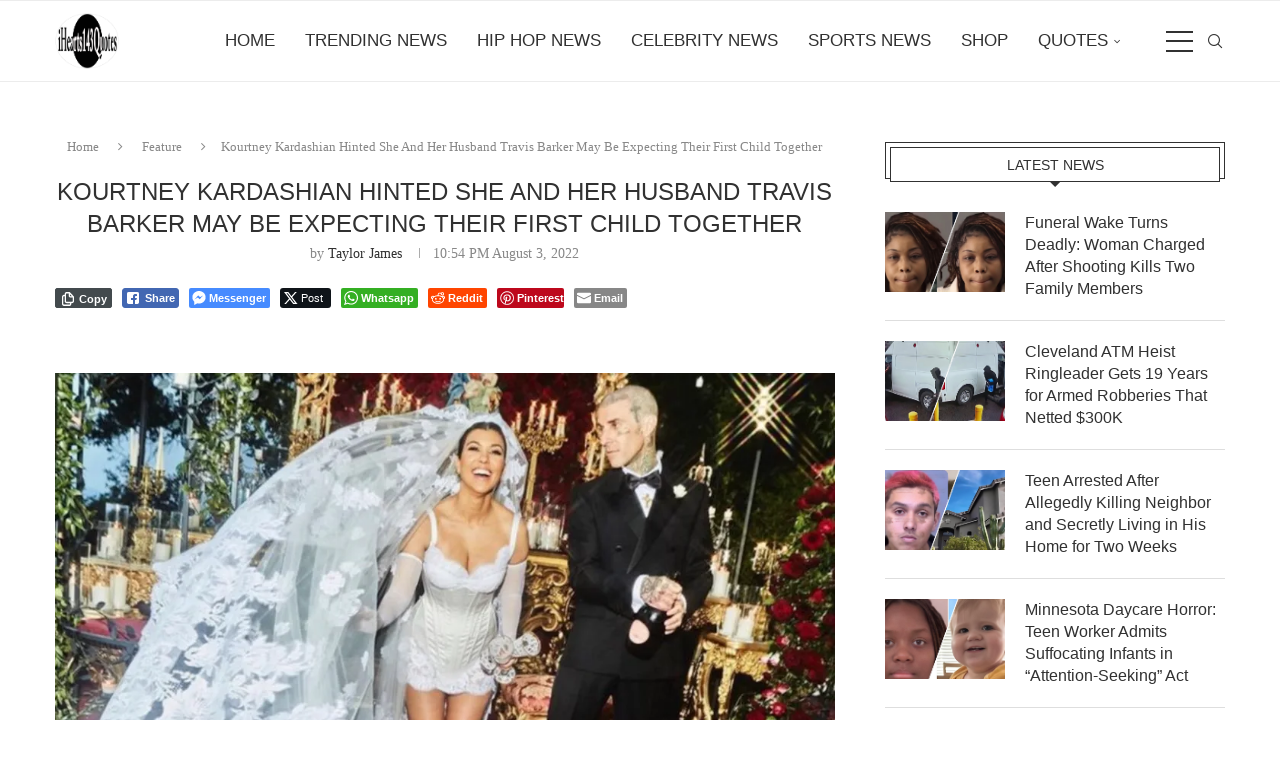

--- FILE ---
content_type: text/html; charset=UTF-8
request_url: https://ihearts143quotes.com/kourtney-kardashian-hinted-she-and-her-husband-travis-barker-may-be-expecting-their-first-child-together/
body_size: 145221
content:
<!DOCTYPE html>
<html lang="en-US">
<head>
    <meta charset="UTF-8">
    <meta http-equiv="X-UA-Compatible" content="IE=edge">
    <meta name="viewport" content="width=device-width, initial-scale=1">
    <link rel="profile" href="https://gmpg.org/xfn/11"/>
    <link rel="alternate" type="application/rss+xml" title="iHearts143Quotes Hip Hop News RSS Feed"
          href="https://ihearts143quotes.com/feed/"/>
    <link rel="alternate" type="application/atom+xml" title="iHearts143Quotes Hip Hop News Atom Feed"
          href="https://ihearts143quotes.com/feed/atom/"/>
    <link rel="pingback" href="https://ihearts143quotes.com/xmlrpc.php"/>
    <!--[if lt IE 9]>
	<script src="https://ihearts143quotes.com/wp-content/themes/soledad/js/html5.js"></script>
	<![endif]-->
	<meta name='robots' content='index, follow, max-image-preview:large, max-snippet:-1, max-video-preview:-1' />

	<!-- This site is optimized with the Yoast SEO Premium plugin v26.6 (Yoast SEO v26.7) - https://yoast.com/wordpress/plugins/seo/ -->
	<title>Kourtney Kardashian Hinted She And Her Husband Travis Barker May Be Expecting Their First Child Together | iHearts143Quotes Hip Hop News</title>
	<meta name="description" content="Kourtney Kardashian may have slipped another hint that she and her husband, Travis Barker, are pregnant. But, of course, it&#039;s no secret that the two have been trying to get pregnant, so could it be? Explore over 1000 of iHearts143Quotes best motivational and inspirational quotes." />
	<link rel="canonical" href="https://ihearts143quotes.com/kourtney-kardashian-hinted-she-and-her-husband-travis-barker-may-be-expecting-their-first-child-together/" />
	<meta property="og:locale" content="en_US" />
	<meta property="og:type" content="article" />
	<meta property="og:title" content="Kourtney Kardashian Hinted She And Her Husband Travis Barker May Be Expecting Their First Child Together" />
	<meta property="og:description" content="Kourtney Kardashian may have slipped another hint that she and her husband, Travis Barker, are pregnant. But, of course, it&#039;s no secret that the two have been trying to get pregnant, so could it be? Explore over 1000 of iHearts143Quotes best motivational and inspirational quotes." />
	<meta property="og:url" content="https://ihearts143quotes.com/kourtney-kardashian-hinted-she-and-her-husband-travis-barker-may-be-expecting-their-first-child-together/" />
	<meta property="og:site_name" content="iHearts143Quotes Hip Hop News" />
	<meta property="article:publisher" content="https://www.facebook.com/ihearts143quotes/" />
	<meta property="article:published_time" content="2022-08-04T02:54:35+00:00" />
	<meta property="article:modified_time" content="2022-08-04T02:54:39+00:00" />
	<meta property="og:image" content="https://i0.wp.com/ihearts143quotes.com/wp-content/uploads/2022/08/EAF7C248-9140-43AD-8DF4-6AD43D3434C2.jpeg?fit=1056%2C585&ssl=1" />
	<meta property="og:image:width" content="1056" />
	<meta property="og:image:height" content="585" />
	<meta property="og:image:type" content="image/jpeg" />
	<meta name="author" content="Taylor James" />
	<meta name="twitter:card" content="summary_large_image" />
	<meta name="twitter:creator" content="@ihearts143quote" />
	<meta name="twitter:site" content="@ihearts143quote" />
	<meta name="twitter:label1" content="Written by" />
	<meta name="twitter:data1" content="Taylor James" />
	<meta name="twitter:label2" content="Est. reading time" />
	<meta name="twitter:data2" content="2 minutes" />
	<script type="application/ld+json" class="yoast-schema-graph">{"@context":"https://schema.org","@graph":[{"@type":"Article","@id":"https://ihearts143quotes.com/kourtney-kardashian-hinted-she-and-her-husband-travis-barker-may-be-expecting-their-first-child-together/#article","isPartOf":{"@id":"https://ihearts143quotes.com/kourtney-kardashian-hinted-she-and-her-husband-travis-barker-may-be-expecting-their-first-child-together/"},"author":{"name":"Taylor James","@id":"https://ihearts143quotes.com/#/schema/person/ac9337e015244f953497a134e9a54c1b"},"headline":"Kourtney Kardashian Hinted She And Her Husband Travis Barker May Be Expecting Their First Child Together","datePublished":"2022-08-04T02:54:35+00:00","dateModified":"2022-08-04T02:54:39+00:00","mainEntityOfPage":{"@id":"https://ihearts143quotes.com/kourtney-kardashian-hinted-she-and-her-husband-travis-barker-may-be-expecting-their-first-child-together/"},"wordCount":226,"publisher":{"@id":"https://ihearts143quotes.com/#organization"},"image":{"@id":"https://ihearts143quotes.com/kourtney-kardashian-hinted-she-and-her-husband-travis-barker-may-be-expecting-their-first-child-together/#primaryimage"},"thumbnailUrl":"https://i0.wp.com/ihearts143quotes.com/wp-content/uploads/2022/08/EAF7C248-9140-43AD-8DF4-6AD43D3434C2.jpeg?fit=1056%2C585&ssl=1","keywords":["breaking news","Happiness quotes","ihearts143quotes","Inspirational quotes","instagram quotes","kourtney kardashian","Kourtney Kardashian Hinted She And Her Husband Travis Barker May Be Expecting Their First Child Together","Kourtney Kardashian Hinted She And Husband Travis Barker May Be Expecting Their First Child","Love Quotes","motivational quotes","news","Quote website","Quotes","Quotes websites","Real quotes"],"articleSection":["Feature","Hip Hop News","Trending News"],"inLanguage":"en-US","copyrightYear":"2022","copyrightHolder":{"@id":"https://ihearts143quotes.com/#organization"}},{"@type":"WebPage","@id":"https://ihearts143quotes.com/kourtney-kardashian-hinted-she-and-her-husband-travis-barker-may-be-expecting-their-first-child-together/","url":"https://ihearts143quotes.com/kourtney-kardashian-hinted-she-and-her-husband-travis-barker-may-be-expecting-their-first-child-together/","name":"Kourtney Kardashian Hinted She And Her Husband Travis Barker May Be Expecting Their First Child Together | iHearts143Quotes Hip Hop News","isPartOf":{"@id":"https://ihearts143quotes.com/#website"},"primaryImageOfPage":{"@id":"https://ihearts143quotes.com/kourtney-kardashian-hinted-she-and-her-husband-travis-barker-may-be-expecting-their-first-child-together/#primaryimage"},"image":{"@id":"https://ihearts143quotes.com/kourtney-kardashian-hinted-she-and-her-husband-travis-barker-may-be-expecting-their-first-child-together/#primaryimage"},"thumbnailUrl":"https://i0.wp.com/ihearts143quotes.com/wp-content/uploads/2022/08/EAF7C248-9140-43AD-8DF4-6AD43D3434C2.jpeg?fit=1056%2C585&ssl=1","datePublished":"2022-08-04T02:54:35+00:00","dateModified":"2022-08-04T02:54:39+00:00","description":"Kourtney Kardashian may have slipped another hint that she and her husband, Travis Barker, are pregnant. But, of course, it's no secret that the two have been trying to get pregnant, so could it be? Explore over 1000 of iHearts143Quotes best motivational and inspirational quotes.","breadcrumb":{"@id":"https://ihearts143quotes.com/kourtney-kardashian-hinted-she-and-her-husband-travis-barker-may-be-expecting-their-first-child-together/#breadcrumb"},"inLanguage":"en-US","potentialAction":[{"@type":"ReadAction","target":["https://ihearts143quotes.com/kourtney-kardashian-hinted-she-and-her-husband-travis-barker-may-be-expecting-their-first-child-together/"]}]},{"@type":"ImageObject","inLanguage":"en-US","@id":"https://ihearts143quotes.com/kourtney-kardashian-hinted-she-and-her-husband-travis-barker-may-be-expecting-their-first-child-together/#primaryimage","url":"https://i0.wp.com/ihearts143quotes.com/wp-content/uploads/2022/08/EAF7C248-9140-43AD-8DF4-6AD43D3434C2.jpeg?fit=1056%2C585&ssl=1","contentUrl":"https://i0.wp.com/ihearts143quotes.com/wp-content/uploads/2022/08/EAF7C248-9140-43AD-8DF4-6AD43D3434C2.jpeg?fit=1056%2C585&ssl=1","width":1056,"height":585,"caption":"Kourtney Kardashian Hinted She And Her Husband Travis Barker May Be Expecting Their First Child Together -Quotes -iHearts143Quotes -News -Kardashians -Entertainment"},{"@type":"BreadcrumbList","@id":"https://ihearts143quotes.com/kourtney-kardashian-hinted-she-and-her-husband-travis-barker-may-be-expecting-their-first-child-together/#breadcrumb","itemListElement":[{"@type":"ListItem","position":1,"name":"Home","item":"https://ihearts143quotes.com/"},{"@type":"ListItem","position":2,"name":"Kourtney Kardashian Hinted She And Her Husband Travis Barker May Be Expecting Their First Child Together"}]},{"@type":"WebSite","@id":"https://ihearts143quotes.com/#website","url":"https://ihearts143quotes.com/","name":"iHearts143Quotes Hip Hop News","description":"Hip Hop | Breaking News, Videos &amp; Exclusive Stories","publisher":{"@id":"https://ihearts143quotes.com/#organization"},"potentialAction":[{"@type":"SearchAction","target":{"@type":"EntryPoint","urlTemplate":"https://ihearts143quotes.com/?s={search_term_string}"},"query-input":{"@type":"PropertyValueSpecification","valueRequired":true,"valueName":"search_term_string"}}],"inLanguage":"en-US"},{"@type":"Organization","@id":"https://ihearts143quotes.com/#organization","name":"iHearts143Quotes","alternateName":"iHearts143Quotes Hip Hop News","url":"https://ihearts143quotes.com/","logo":{"@type":"ImageObject","inLanguage":"en-US","@id":"https://ihearts143quotes.com/#/schema/logo/image/","url":"https://i0.wp.com/ihearts143quotes.com/wp-content/uploads/2020/01/cropped-Ihearts143quotes-Transparent-company-logo-WITHOUT-Since-2014-4500x5400-size-copy-3.png?fit=500%2C436&ssl=1","contentUrl":"https://i0.wp.com/ihearts143quotes.com/wp-content/uploads/2020/01/cropped-Ihearts143quotes-Transparent-company-logo-WITHOUT-Since-2014-4500x5400-size-copy-3.png?fit=500%2C436&ssl=1","width":500,"height":436,"caption":"iHearts143Quotes"},"image":{"@id":"https://ihearts143quotes.com/#/schema/logo/image/"},"sameAs":["https://www.facebook.com/ihearts143quotes/","https://x.com/ihearts143quote","https://www.instagram.com/ihearts143quotes/?hl=en","https://www.linkedin.com/company/ihearts143quotes","https://www.pinterest.com/iHearts143Quotes","https://www.youtube.com/channel/UC0gwhn9wfpMQLonrSwqy5lA","https://www.instagram.com/ihearts143quotes/"]},{"@type":"Person","@id":"https://ihearts143quotes.com/#/schema/person/ac9337e015244f953497a134e9a54c1b","name":"Taylor James","image":{"@type":"ImageObject","inLanguage":"en-US","@id":"https://ihearts143quotes.com/#/schema/person/image/","url":"https://ihearts143quotes.com/wp-content/uploads/2019/12/cropped-cropped-Ihearts143quotes-Transparent-company-logo-WITHOUT-Since-2014-4500x5400-size-copy-2-1-96x96.png","contentUrl":"https://ihearts143quotes.com/wp-content/uploads/2019/12/cropped-cropped-Ihearts143quotes-Transparent-company-logo-WITHOUT-Since-2014-4500x5400-size-copy-2-1-96x96.png","caption":"Taylor James"},"description":"As the entertainment and news editorial assistant for iHearts143Quotes, Taylor writes about trending news, breaking news, entertainment news and everyday news.","sameAs":["https://ihearts143quotes.com"],"jobTitle":"Editorial Assistant","worksFor":"iHearts143Quotes","url":"https://ihearts143quotes.com/author/timelessvisionsec1gmail-com/"}]}</script>
	<!-- / Yoast SEO Premium plugin. -->


<link rel='dns-prefetch' href='//stats.wp.com' />
<link rel='preconnect' href='//i0.wp.com' />
<link rel='preconnect' href='//c0.wp.com' />
<link rel="alternate" type="application/rss+xml" title="iHearts143Quotes Hip Hop News &raquo; Feed" href="https://ihearts143quotes.com/feed/" />
<link rel="alternate" type="application/rss+xml" title="iHearts143Quotes Hip Hop News &raquo; Comments Feed" href="https://ihearts143quotes.com/comments/feed/" />
<link rel="alternate" title="oEmbed (JSON)" type="application/json+oembed" href="https://ihearts143quotes.com/wp-json/oembed/1.0/embed?url=https%3A%2F%2Fihearts143quotes.com%2Fkourtney-kardashian-hinted-she-and-her-husband-travis-barker-may-be-expecting-their-first-child-together%2F" />
<link rel="alternate" title="oEmbed (XML)" type="text/xml+oembed" href="https://ihearts143quotes.com/wp-json/oembed/1.0/embed?url=https%3A%2F%2Fihearts143quotes.com%2Fkourtney-kardashian-hinted-she-and-her-husband-travis-barker-may-be-expecting-their-first-child-together%2F&#038;format=xml" />
<style id='wp-img-auto-sizes-contain-inline-css' type='text/css'>
img:is([sizes=auto i],[sizes^="auto," i]){contain-intrinsic-size:3000px 1500px}
/*# sourceURL=wp-img-auto-sizes-contain-inline-css */
</style>
<link rel='stylesheet' id='cf7ic_style-css' href='https://ihearts143quotes.com/wp-content/plugins/contact-form-7-image-captcha/css/cf7ic-style.css?ver=3.3.7' type='text/css' media='all' />
<link rel='stylesheet' id='jetpack_related-posts-css' href='https://c0.wp.com/p/jetpack/15.4/modules/related-posts/related-posts.css' type='text/css' media='all' />
<style id='wp-emoji-styles-inline-css' type='text/css'>

	img.wp-smiley, img.emoji {
		display: inline !important;
		border: none !important;
		box-shadow: none !important;
		height: 1em !important;
		width: 1em !important;
		margin: 0 0.07em !important;
		vertical-align: -0.1em !important;
		background: none !important;
		padding: 0 !important;
	}
/*# sourceURL=wp-emoji-styles-inline-css */
</style>
<style id='wp-block-library-inline-css' type='text/css'>
:root{--wp-block-synced-color:#7a00df;--wp-block-synced-color--rgb:122,0,223;--wp-bound-block-color:var(--wp-block-synced-color);--wp-editor-canvas-background:#ddd;--wp-admin-theme-color:#007cba;--wp-admin-theme-color--rgb:0,124,186;--wp-admin-theme-color-darker-10:#006ba1;--wp-admin-theme-color-darker-10--rgb:0,107,160.5;--wp-admin-theme-color-darker-20:#005a87;--wp-admin-theme-color-darker-20--rgb:0,90,135;--wp-admin-border-width-focus:2px}@media (min-resolution:192dpi){:root{--wp-admin-border-width-focus:1.5px}}.wp-element-button{cursor:pointer}:root .has-very-light-gray-background-color{background-color:#eee}:root .has-very-dark-gray-background-color{background-color:#313131}:root .has-very-light-gray-color{color:#eee}:root .has-very-dark-gray-color{color:#313131}:root .has-vivid-green-cyan-to-vivid-cyan-blue-gradient-background{background:linear-gradient(135deg,#00d084,#0693e3)}:root .has-purple-crush-gradient-background{background:linear-gradient(135deg,#34e2e4,#4721fb 50%,#ab1dfe)}:root .has-hazy-dawn-gradient-background{background:linear-gradient(135deg,#faaca8,#dad0ec)}:root .has-subdued-olive-gradient-background{background:linear-gradient(135deg,#fafae1,#67a671)}:root .has-atomic-cream-gradient-background{background:linear-gradient(135deg,#fdd79a,#004a59)}:root .has-nightshade-gradient-background{background:linear-gradient(135deg,#330968,#31cdcf)}:root .has-midnight-gradient-background{background:linear-gradient(135deg,#020381,#2874fc)}:root{--wp--preset--font-size--normal:16px;--wp--preset--font-size--huge:42px}.has-regular-font-size{font-size:1em}.has-larger-font-size{font-size:2.625em}.has-normal-font-size{font-size:var(--wp--preset--font-size--normal)}.has-huge-font-size{font-size:var(--wp--preset--font-size--huge)}.has-text-align-center{text-align:center}.has-text-align-left{text-align:left}.has-text-align-right{text-align:right}.has-fit-text{white-space:nowrap!important}#end-resizable-editor-section{display:none}.aligncenter{clear:both}.items-justified-left{justify-content:flex-start}.items-justified-center{justify-content:center}.items-justified-right{justify-content:flex-end}.items-justified-space-between{justify-content:space-between}.screen-reader-text{border:0;clip-path:inset(50%);height:1px;margin:-1px;overflow:hidden;padding:0;position:absolute;width:1px;word-wrap:normal!important}.screen-reader-text:focus{background-color:#ddd;clip-path:none;color:#444;display:block;font-size:1em;height:auto;left:5px;line-height:normal;padding:15px 23px 14px;text-decoration:none;top:5px;width:auto;z-index:100000}html :where(.has-border-color){border-style:solid}html :where([style*=border-top-color]){border-top-style:solid}html :where([style*=border-right-color]){border-right-style:solid}html :where([style*=border-bottom-color]){border-bottom-style:solid}html :where([style*=border-left-color]){border-left-style:solid}html :where([style*=border-width]){border-style:solid}html :where([style*=border-top-width]){border-top-style:solid}html :where([style*=border-right-width]){border-right-style:solid}html :where([style*=border-bottom-width]){border-bottom-style:solid}html :where([style*=border-left-width]){border-left-style:solid}html :where(img[class*=wp-image-]){height:auto;max-width:100%}:where(figure){margin:0 0 1em}html :where(.is-position-sticky){--wp-admin--admin-bar--position-offset:var(--wp-admin--admin-bar--height,0px)}@media screen and (max-width:600px){html :where(.is-position-sticky){--wp-admin--admin-bar--position-offset:0px}}

/*# sourceURL=wp-block-library-inline-css */
</style><style id='wp-block-columns-inline-css' type='text/css'>
.wp-block-columns{box-sizing:border-box;display:flex;flex-wrap:wrap!important}@media (min-width:782px){.wp-block-columns{flex-wrap:nowrap!important}}.wp-block-columns{align-items:normal!important}.wp-block-columns.are-vertically-aligned-top{align-items:flex-start}.wp-block-columns.are-vertically-aligned-center{align-items:center}.wp-block-columns.are-vertically-aligned-bottom{align-items:flex-end}@media (max-width:781px){.wp-block-columns:not(.is-not-stacked-on-mobile)>.wp-block-column{flex-basis:100%!important}}@media (min-width:782px){.wp-block-columns:not(.is-not-stacked-on-mobile)>.wp-block-column{flex-basis:0;flex-grow:1}.wp-block-columns:not(.is-not-stacked-on-mobile)>.wp-block-column[style*=flex-basis]{flex-grow:0}}.wp-block-columns.is-not-stacked-on-mobile{flex-wrap:nowrap!important}.wp-block-columns.is-not-stacked-on-mobile>.wp-block-column{flex-basis:0;flex-grow:1}.wp-block-columns.is-not-stacked-on-mobile>.wp-block-column[style*=flex-basis]{flex-grow:0}:where(.wp-block-columns){margin-bottom:1.75em}:where(.wp-block-columns.has-background){padding:1.25em 2.375em}.wp-block-column{flex-grow:1;min-width:0;overflow-wrap:break-word;word-break:break-word}.wp-block-column.is-vertically-aligned-top{align-self:flex-start}.wp-block-column.is-vertically-aligned-center{align-self:center}.wp-block-column.is-vertically-aligned-bottom{align-self:flex-end}.wp-block-column.is-vertically-aligned-stretch{align-self:stretch}.wp-block-column.is-vertically-aligned-bottom,.wp-block-column.is-vertically-aligned-center,.wp-block-column.is-vertically-aligned-top{width:100%}
/*# sourceURL=https://c0.wp.com/c/6.9/wp-includes/blocks/columns/style.min.css */
</style>
<style id='wp-block-paragraph-inline-css' type='text/css'>
.is-small-text{font-size:.875em}.is-regular-text{font-size:1em}.is-large-text{font-size:2.25em}.is-larger-text{font-size:3em}.has-drop-cap:not(:focus):first-letter{float:left;font-size:8.4em;font-style:normal;font-weight:100;line-height:.68;margin:.05em .1em 0 0;text-transform:uppercase}body.rtl .has-drop-cap:not(:focus):first-letter{float:none;margin-left:.1em}p.has-drop-cap.has-background{overflow:hidden}:root :where(p.has-background){padding:1.25em 2.375em}:where(p.has-text-color:not(.has-link-color)) a{color:inherit}p.has-text-align-left[style*="writing-mode:vertical-lr"],p.has-text-align-right[style*="writing-mode:vertical-rl"]{rotate:180deg}
/*# sourceURL=https://c0.wp.com/c/6.9/wp-includes/blocks/paragraph/style.min.css */
</style>
<style id='global-styles-inline-css' type='text/css'>
:root{--wp--preset--aspect-ratio--square: 1;--wp--preset--aspect-ratio--4-3: 4/3;--wp--preset--aspect-ratio--3-4: 3/4;--wp--preset--aspect-ratio--3-2: 3/2;--wp--preset--aspect-ratio--2-3: 2/3;--wp--preset--aspect-ratio--16-9: 16/9;--wp--preset--aspect-ratio--9-16: 9/16;--wp--preset--color--black: #000000;--wp--preset--color--cyan-bluish-gray: #abb8c3;--wp--preset--color--white: #ffffff;--wp--preset--color--pale-pink: #f78da7;--wp--preset--color--vivid-red: #cf2e2e;--wp--preset--color--luminous-vivid-orange: #ff6900;--wp--preset--color--luminous-vivid-amber: #fcb900;--wp--preset--color--light-green-cyan: #7bdcb5;--wp--preset--color--vivid-green-cyan: #00d084;--wp--preset--color--pale-cyan-blue: #8ed1fc;--wp--preset--color--vivid-cyan-blue: #0693e3;--wp--preset--color--vivid-purple: #9b51e0;--wp--preset--gradient--vivid-cyan-blue-to-vivid-purple: linear-gradient(135deg,rgb(6,147,227) 0%,rgb(155,81,224) 100%);--wp--preset--gradient--light-green-cyan-to-vivid-green-cyan: linear-gradient(135deg,rgb(122,220,180) 0%,rgb(0,208,130) 100%);--wp--preset--gradient--luminous-vivid-amber-to-luminous-vivid-orange: linear-gradient(135deg,rgb(252,185,0) 0%,rgb(255,105,0) 100%);--wp--preset--gradient--luminous-vivid-orange-to-vivid-red: linear-gradient(135deg,rgb(255,105,0) 0%,rgb(207,46,46) 100%);--wp--preset--gradient--very-light-gray-to-cyan-bluish-gray: linear-gradient(135deg,rgb(238,238,238) 0%,rgb(169,184,195) 100%);--wp--preset--gradient--cool-to-warm-spectrum: linear-gradient(135deg,rgb(74,234,220) 0%,rgb(151,120,209) 20%,rgb(207,42,186) 40%,rgb(238,44,130) 60%,rgb(251,105,98) 80%,rgb(254,248,76) 100%);--wp--preset--gradient--blush-light-purple: linear-gradient(135deg,rgb(255,206,236) 0%,rgb(152,150,240) 100%);--wp--preset--gradient--blush-bordeaux: linear-gradient(135deg,rgb(254,205,165) 0%,rgb(254,45,45) 50%,rgb(107,0,62) 100%);--wp--preset--gradient--luminous-dusk: linear-gradient(135deg,rgb(255,203,112) 0%,rgb(199,81,192) 50%,rgb(65,88,208) 100%);--wp--preset--gradient--pale-ocean: linear-gradient(135deg,rgb(255,245,203) 0%,rgb(182,227,212) 50%,rgb(51,167,181) 100%);--wp--preset--gradient--electric-grass: linear-gradient(135deg,rgb(202,248,128) 0%,rgb(113,206,126) 100%);--wp--preset--gradient--midnight: linear-gradient(135deg,rgb(2,3,129) 0%,rgb(40,116,252) 100%);--wp--preset--font-size--small: 12px;--wp--preset--font-size--medium: 20px;--wp--preset--font-size--large: 32px;--wp--preset--font-size--x-large: 42px;--wp--preset--font-size--normal: 14px;--wp--preset--font-size--huge: 42px;--wp--preset--spacing--20: 0.44rem;--wp--preset--spacing--30: 0.67rem;--wp--preset--spacing--40: 1rem;--wp--preset--spacing--50: 1.5rem;--wp--preset--spacing--60: 2.25rem;--wp--preset--spacing--70: 3.38rem;--wp--preset--spacing--80: 5.06rem;--wp--preset--shadow--natural: 6px 6px 9px rgba(0, 0, 0, 0.2);--wp--preset--shadow--deep: 12px 12px 50px rgba(0, 0, 0, 0.4);--wp--preset--shadow--sharp: 6px 6px 0px rgba(0, 0, 0, 0.2);--wp--preset--shadow--outlined: 6px 6px 0px -3px rgb(255, 255, 255), 6px 6px rgb(0, 0, 0);--wp--preset--shadow--crisp: 6px 6px 0px rgb(0, 0, 0);}:where(.is-layout-flex){gap: 0.5em;}:where(.is-layout-grid){gap: 0.5em;}body .is-layout-flex{display: flex;}.is-layout-flex{flex-wrap: wrap;align-items: center;}.is-layout-flex > :is(*, div){margin: 0;}body .is-layout-grid{display: grid;}.is-layout-grid > :is(*, div){margin: 0;}:where(.wp-block-columns.is-layout-flex){gap: 2em;}:where(.wp-block-columns.is-layout-grid){gap: 2em;}:where(.wp-block-post-template.is-layout-flex){gap: 1.25em;}:where(.wp-block-post-template.is-layout-grid){gap: 1.25em;}.has-black-color{color: var(--wp--preset--color--black) !important;}.has-cyan-bluish-gray-color{color: var(--wp--preset--color--cyan-bluish-gray) !important;}.has-white-color{color: var(--wp--preset--color--white) !important;}.has-pale-pink-color{color: var(--wp--preset--color--pale-pink) !important;}.has-vivid-red-color{color: var(--wp--preset--color--vivid-red) !important;}.has-luminous-vivid-orange-color{color: var(--wp--preset--color--luminous-vivid-orange) !important;}.has-luminous-vivid-amber-color{color: var(--wp--preset--color--luminous-vivid-amber) !important;}.has-light-green-cyan-color{color: var(--wp--preset--color--light-green-cyan) !important;}.has-vivid-green-cyan-color{color: var(--wp--preset--color--vivid-green-cyan) !important;}.has-pale-cyan-blue-color{color: var(--wp--preset--color--pale-cyan-blue) !important;}.has-vivid-cyan-blue-color{color: var(--wp--preset--color--vivid-cyan-blue) !important;}.has-vivid-purple-color{color: var(--wp--preset--color--vivid-purple) !important;}.has-black-background-color{background-color: var(--wp--preset--color--black) !important;}.has-cyan-bluish-gray-background-color{background-color: var(--wp--preset--color--cyan-bluish-gray) !important;}.has-white-background-color{background-color: var(--wp--preset--color--white) !important;}.has-pale-pink-background-color{background-color: var(--wp--preset--color--pale-pink) !important;}.has-vivid-red-background-color{background-color: var(--wp--preset--color--vivid-red) !important;}.has-luminous-vivid-orange-background-color{background-color: var(--wp--preset--color--luminous-vivid-orange) !important;}.has-luminous-vivid-amber-background-color{background-color: var(--wp--preset--color--luminous-vivid-amber) !important;}.has-light-green-cyan-background-color{background-color: var(--wp--preset--color--light-green-cyan) !important;}.has-vivid-green-cyan-background-color{background-color: var(--wp--preset--color--vivid-green-cyan) !important;}.has-pale-cyan-blue-background-color{background-color: var(--wp--preset--color--pale-cyan-blue) !important;}.has-vivid-cyan-blue-background-color{background-color: var(--wp--preset--color--vivid-cyan-blue) !important;}.has-vivid-purple-background-color{background-color: var(--wp--preset--color--vivid-purple) !important;}.has-black-border-color{border-color: var(--wp--preset--color--black) !important;}.has-cyan-bluish-gray-border-color{border-color: var(--wp--preset--color--cyan-bluish-gray) !important;}.has-white-border-color{border-color: var(--wp--preset--color--white) !important;}.has-pale-pink-border-color{border-color: var(--wp--preset--color--pale-pink) !important;}.has-vivid-red-border-color{border-color: var(--wp--preset--color--vivid-red) !important;}.has-luminous-vivid-orange-border-color{border-color: var(--wp--preset--color--luminous-vivid-orange) !important;}.has-luminous-vivid-amber-border-color{border-color: var(--wp--preset--color--luminous-vivid-amber) !important;}.has-light-green-cyan-border-color{border-color: var(--wp--preset--color--light-green-cyan) !important;}.has-vivid-green-cyan-border-color{border-color: var(--wp--preset--color--vivid-green-cyan) !important;}.has-pale-cyan-blue-border-color{border-color: var(--wp--preset--color--pale-cyan-blue) !important;}.has-vivid-cyan-blue-border-color{border-color: var(--wp--preset--color--vivid-cyan-blue) !important;}.has-vivid-purple-border-color{border-color: var(--wp--preset--color--vivid-purple) !important;}.has-vivid-cyan-blue-to-vivid-purple-gradient-background{background: var(--wp--preset--gradient--vivid-cyan-blue-to-vivid-purple) !important;}.has-light-green-cyan-to-vivid-green-cyan-gradient-background{background: var(--wp--preset--gradient--light-green-cyan-to-vivid-green-cyan) !important;}.has-luminous-vivid-amber-to-luminous-vivid-orange-gradient-background{background: var(--wp--preset--gradient--luminous-vivid-amber-to-luminous-vivid-orange) !important;}.has-luminous-vivid-orange-to-vivid-red-gradient-background{background: var(--wp--preset--gradient--luminous-vivid-orange-to-vivid-red) !important;}.has-very-light-gray-to-cyan-bluish-gray-gradient-background{background: var(--wp--preset--gradient--very-light-gray-to-cyan-bluish-gray) !important;}.has-cool-to-warm-spectrum-gradient-background{background: var(--wp--preset--gradient--cool-to-warm-spectrum) !important;}.has-blush-light-purple-gradient-background{background: var(--wp--preset--gradient--blush-light-purple) !important;}.has-blush-bordeaux-gradient-background{background: var(--wp--preset--gradient--blush-bordeaux) !important;}.has-luminous-dusk-gradient-background{background: var(--wp--preset--gradient--luminous-dusk) !important;}.has-pale-ocean-gradient-background{background: var(--wp--preset--gradient--pale-ocean) !important;}.has-electric-grass-gradient-background{background: var(--wp--preset--gradient--electric-grass) !important;}.has-midnight-gradient-background{background: var(--wp--preset--gradient--midnight) !important;}.has-small-font-size{font-size: var(--wp--preset--font-size--small) !important;}.has-medium-font-size{font-size: var(--wp--preset--font-size--medium) !important;}.has-large-font-size{font-size: var(--wp--preset--font-size--large) !important;}.has-x-large-font-size{font-size: var(--wp--preset--font-size--x-large) !important;}
:where(.wp-block-columns.is-layout-flex){gap: 2em;}:where(.wp-block-columns.is-layout-grid){gap: 2em;}
/*# sourceURL=global-styles-inline-css */
</style>
<style id='core-block-supports-inline-css' type='text/css'>
.wp-container-core-columns-is-layout-9d6595d7{flex-wrap:nowrap;}
/*# sourceURL=core-block-supports-inline-css */
</style>

<style id='classic-theme-styles-inline-css' type='text/css'>
/*! This file is auto-generated */
.wp-block-button__link{color:#fff;background-color:#32373c;border-radius:9999px;box-shadow:none;text-decoration:none;padding:calc(.667em + 2px) calc(1.333em + 2px);font-size:1.125em}.wp-block-file__button{background:#32373c;color:#fff;text-decoration:none}
/*# sourceURL=/wp-includes/css/classic-themes.min.css */
</style>
<link rel='stylesheet' id='contact-form-7-css' href='https://ihearts143quotes.com/wp-content/plugins/contact-form-7/includes/css/styles.css?ver=6.1.4' type='text/css' media='all' />
<link rel='stylesheet' id='ssb-front-css-css' href='https://ihearts143quotes.com/wp-content/plugins/simple-social-buttons/assets/css/front.css?ver=6.2.0' type='text/css' media='all' />
<link rel='stylesheet' id='penci-main-style-css' href='https://ihearts143quotes.com/wp-content/themes/soledad/main.css?ver=8.7.0' type='text/css' media='all' />
<link rel='stylesheet' id='penci-swiper-bundle-css' href='https://ihearts143quotes.com/wp-content/themes/soledad/css/swiper-bundle.min.css?ver=8.7.0' type='text/css' media='all' />
<link rel='stylesheet' id='penci-font-awesomeold-css' href='https://ihearts143quotes.com/wp-content/themes/soledad/css/font-awesome.4.7.0.swap.min.css?ver=4.7.0' type='text/css' media='all' />
<link rel='stylesheet' id='penci_icon-css' href='https://ihearts143quotes.com/wp-content/themes/soledad/css/penci-icon.css?ver=8.7.0' type='text/css' media='all' />
<link rel='stylesheet' id='penci_style-css' href='https://ihearts143quotes.com/wp-content/themes/soledad/style.css?ver=8.7.0' type='text/css' media='all' />
<link rel='stylesheet' id='penci_social_counter-css' href='https://ihearts143quotes.com/wp-content/themes/soledad/css/social-counter.css?ver=8.7.0' type='text/css' media='all' />
<script type="text/javascript" id="jetpack_related-posts-js-extra">
/* <![CDATA[ */
var related_posts_js_options = {"post_heading":"h4"};
//# sourceURL=jetpack_related-posts-js-extra
/* ]]> */
</script>
<script type="text/javascript" src="https://c0.wp.com/p/jetpack/15.4/_inc/build/related-posts/related-posts.min.js" id="jetpack_related-posts-js"></script>
<script type="text/javascript" src="https://c0.wp.com/c/6.9/wp-includes/js/jquery/jquery.min.js" id="jquery-core-js"></script>
<script type="text/javascript" src="https://c0.wp.com/c/6.9/wp-includes/js/jquery/jquery-migrate.min.js" id="jquery-migrate-js"></script>
<link rel="https://api.w.org/" href="https://ihearts143quotes.com/wp-json/" /><link rel="alternate" title="JSON" type="application/json" href="https://ihearts143quotes.com/wp-json/wp/v2/posts/31415" /><link rel="EditURI" type="application/rsd+xml" title="RSD" href="https://ihearts143quotes.com/xmlrpc.php?rsd" />
 <style media="screen">

		.simplesocialbuttons.simplesocialbuttons_inline .ssb-fb-like, .simplesocialbuttons.simplesocialbuttons_inline amp-facebook-like {
	  margin: ;
	}
		 /*inline margin*/
	
	
	
	
	
	
			 .simplesocialbuttons.simplesocialbuttons_inline.simplesocial-simple-icons button{
		 margin: ;
	 }

			 /*margin-digbar*/

	
	
	
	
	
	
	
</style>

<!-- Open Graph Meta Tags generated by Simple Social Buttons 6.2.0 -->
<meta property="og:title" content="Kourtney Kardashian Hinted She And Her Husband Travis Barker May Be Expecting Their First Child Together - iHearts143Quotes Hip Hop News" />
<meta property="og:type" content="article" />
<meta property="og:description" content="Kourtney Kardashian may have slipped another hint that she and her husband, Travis Barker, are pregnant. But, of course, it&#039;s no secret that the two have been trying to get pregnant, so could it be? From some of her latest posts, she just might be dropping some new clues. For example, one post she posted had a link with the&hellip;" />
<meta property="og:url" content="https://ihearts143quotes.com/kourtney-kardashian-hinted-she-and-her-husband-travis-barker-may-be-expecting-their-first-child-together/" />
<meta property="og:site_name" content="iHearts143Quotes Hip Hop News" />
<meta property="og:image" content="https://ihearts143quotes.com/wp-content/uploads/2022/08/EAF7C248-9140-43AD-8DF4-6AD43D3434C2.jpeg" />
<meta name="twitter:card" content="summary_large_image" />
<meta name="twitter:description" content="Kourtney Kardashian may have slipped another hint that she and her husband, Travis Barker, are pregnant. But, of course, it's no secret that the two have been trying to get pregnant, so could it be? From some of her latest posts, she just might be dropping some new clues. For example, one post she posted had a link with the&hellip;" />
<meta name="twitter:title" content="Kourtney Kardashian Hinted She And Her Husband Travis Barker May Be Expecting Their First Child Together - iHearts143Quotes Hip Hop News" />
<meta property="twitter:image" content="https://ihearts143quotes.com/wp-content/uploads/2022/08/EAF7C248-9140-43AD-8DF4-6AD43D3434C2.jpeg" />
	<style>img#wpstats{display:none}</style>
		<meta name="facebook-domain-verification" content="aza2au3zknssck9ajc5nryslrkh4xc" />

<script data-ad-client="ca-pub-2316232298260612" async src="https://pagead2.googlesyndication.com/pagead/js/adsbygoogle.js"></script>

<!-- Clarity tracking code for https://www.ihearts143quotes.com/ --><script>    (function(c,l,a,r,i,t,y){        c[a]=c[a]||function(){(c[a].q=c[a].q||[]).push(arguments)};        t=l.createElement(r);t.async=1;t.src="https://www.clarity.ms/tag/"+i+"?ref=bwt";        y=l.getElementsByTagName(r)[0];y.parentNode.insertBefore(t,y);    })(window, document, "clarity", "script", "eqc8zx66q2");</script><style id="penci-custom-style" type="text/css">body{ --pcbg-cl: #fff; --pctext-cl: #313131; --pcborder-cl: #dedede; --pcheading-cl: #313131; --pcmeta-cl: #888888; --pcaccent-cl: #6eb48c; --pcbody-font: 'PT Serif', serif; --pchead-font: 'Raleway', sans-serif; --pchead-wei: bold; --pcava_bdr:10px;--pcajs_fvw:470px;--pcajs_fvmw:220px; } .single.penci-body-single-style-5 #header, .single.penci-body-single-style-6 #header, .single.penci-body-single-style-10 #header, .single.penci-body-single-style-5 .pc-wrapbuilder-header, .single.penci-body-single-style-6 .pc-wrapbuilder-header, .single.penci-body-single-style-10 .pc-wrapbuilder-header { --pchd-mg: 40px; } .fluid-width-video-wrapper > div { position: absolute; left: 0; right: 0; top: 0; width: 100%; height: 100%; } .yt-video-place { position: relative; text-align: center; } .yt-video-place.embed-responsive .start-video { display: block; top: 0; left: 0; bottom: 0; right: 0; position: absolute; transform: none; } .yt-video-place.embed-responsive .start-video img { margin: 0; padding: 0; top: 50%; display: inline-block; position: absolute; left: 50%; transform: translate(-50%, -50%); width: 68px; height: auto; } .mfp-bg { top: 0; left: 0; width: 100%; height: 100%; z-index: 9999999; overflow: hidden; position: fixed; background: #0b0b0b; opacity: .8; filter: alpha(opacity=80) } .mfp-wrap { top: 0; left: 0; width: 100%; height: 100%; z-index: 9999999; position: fixed; outline: none !important; -webkit-backface-visibility: hidden } .penci-hide-tagupdated{ display: none !important; } body { --pchead-wei: normal; } .featured-area.featured-style-42 .item-inner-content, .featured-style-41 .swiper-slide, .slider-40-wrapper .nav-thumb-creative .thumb-container:after,.penci-slider44-t-item:before,.penci-slider44-main-wrapper .item, .featured-area .penci-image-holder, .featured-area .penci-slider4-overlay, .featured-area .penci-slide-overlay .overlay-link, .featured-style-29 .featured-slider-overlay, .penci-slider38-overlay{ border-radius: ; -webkit-border-radius: ; } .penci-featured-content-right:before{ border-top-right-radius: ; border-bottom-right-radius: ; } .penci-flat-overlay .penci-slide-overlay .penci-mag-featured-content:before{ border-bottom-left-radius: ; border-bottom-right-radius: ; } .container-single .post-image{ border-radius: ; -webkit-border-radius: ; } .penci-mega-post-inner, .penci-mega-thumbnail .penci-image-holder{ border-radius: ; -webkit-border-radius: ; } body.penci-body-boxed { background-repeat:no-repeat; } body.penci-body-boxed { background-attachment:fixed; } body.penci-body-boxed { background-size:cover; } #header .inner-header .container { padding:40px 0; } .penci-home-popular-post .item-related h3 a { font-size: 14px; } ul.penci-topbar-menu > li > a, div.penci-topbar-menu > ul > li > a { font-size: 11px; } ul.penci-topbar-menu ul.sub-menu > li a, div.penci-topbar-menu ul.sub-menu > li a { font-size: 11px; } .penci-topbar-social a, .penci-top-bar .penci-login-popup-btn a i{ font-size: 13px; } #penci-login-popup:before{ opacity: ; } .header-social a i, .main-nav-social a { font-size: 18px; } .header-social a svg, .main-nav-social a svg{ width: 18px; } .pcheader-icon .search-click{ font-size: 14px; } #navigation ul.menu > li > a, #navigation .menu > ul > li > a { font-size: 17px; } #navigation ul.menu ul.sub-menu li > a, #navigation .penci-megamenu .penci-mega-child-categories a, #navigation .penci-megamenu .post-mega-title a, #navigation .menu ul ul.sub-menu li a { font-size: 10px; } #sidebar-nav-logo{ padding-bottom: 0; } #sidebar-nav-logo:before { content: none; display: none; } .penci-menu-hbg .menu li a { font-size: 13px; } .penci-homepage-title.penci-magazine-title h3 a, .penci-border-arrow.penci-homepage-title .inner-arrow { font-size: 20px; } .home-featured-cat-content .cat > a.penci-cat-name { font-size: 13px; } .penci-header-signup-form { padding-top: px; padding-bottom: px; } .penci-slide-overlay .overlay-link, .penci-slider38-overlay, .penci-flat-overlay .penci-slide-overlay .penci-mag-featured-content:before, .slider-40-wrapper .list-slider-creative .item-slider-creative .img-container:before { opacity: ; } .penci-item-mag:hover .penci-slide-overlay .overlay-link, .featured-style-38 .item:hover .penci-slider38-overlay, .penci-flat-overlay .penci-item-mag:hover .penci-slide-overlay .penci-mag-featured-content:before { opacity: ; } .penci-featured-content .featured-slider-overlay { opacity: ; } .slider-40-wrapper .list-slider-creative .item-slider-creative:hover .img-container:before { opacity:; } .featured-style-29 .featured-slider-overlay { opacity: ; } .penci-owl-carousel{--pcfs-delay:0.5s;} .penci-grid li.typography-style .overlay-typography { opacity: ; } .penci-grid li.typography-style:hover .overlay-typography { opacity: ; } .penci-sidebar-content .penci-border-arrow .inner-arrow { font-size: 14px; } #footer-copyright * { font-style: normal; } .home-pupular-posts-title { color: #000000; } .penci-home-popular-post .item-related h3 a { color: #000000; } .home-featured-cat-content .magcat-detail h3 a { color: #000000; } .home-featured-cat-content .mag-photo .mag-overlay-photo { opacity: ; } .home-featured-cat-content .mag-photo:hover .mag-overlay-photo { opacity: ; } .inner-item-portfolio:hover .penci-portfolio-thumbnail a:after { opacity: ; } .penci-menuhbg-toggle { width: 27px; } .penci-menuhbg-toggle .penci-menuhbg-inner { height: 27px; } .penci-menuhbg-toggle .penci-lines, .penci-menuhbg-wapper{ width: 27px; } .penci-menuhbg-toggle .lines-button{ top: 12.5px; } .penci-menuhbg-toggle .penci-lines:before{ top: 9.5px; } .penci-menuhbg-toggle .penci-lines:after{ top: -9.5px; } .penci-menuhbg-toggle:hover .lines-button:after, .penci-menuhbg-toggle:hover .penci-lines:before, .penci-menuhbg-toggle:hover .penci-lines:after{ transform: translateX(37px); } .penci-menuhbg-toggle .lines-button.penci-hover-effect{ left: -37px; } .penci-menu-hbg{ width: 330px; }.penci-menu-hbg.penci-menu-hbg-left{ transform: translateX(-330px); -webkit-transform: translateX(-330px); -moz-transform: translateX(-330px); }.penci-menu-hbg.penci-menu-hbg-right{ transform: translateX(330px); -webkit-transform: translateX(330px); -moz-transform: translateX(330px); }.penci-menuhbg-open .penci-menu-hbg.penci-menu-hbg-left, .penci-vernav-poleft.penci-menuhbg-open .penci-vernav-toggle{ left: 330px; }@media only screen and (min-width: 961px) { .penci-vernav-enable.penci-vernav-poleft .wrapper-boxed, .penci-vernav-enable.penci-vernav-poleft .pencipdc_podcast.pencipdc_dock_player{ padding-left: 330px; } .penci-vernav-enable.penci-vernav-poright .wrapper-boxed, .penci-vernav-enable.penci-vernav-poright .pencipdc_podcast.pencipdc_dock_player{ padding-right: 330px; } .penci-vernav-enable .is-sticky #navigation{ width: calc(100% - 330px); } }@media only screen and (min-width: 961px) { .penci-vernav-enable .penci_is_nosidebar .wp-block-image.alignfull, .penci-vernav-enable .penci_is_nosidebar .wp-block-cover-image.alignfull, .penci-vernav-enable .penci_is_nosidebar .wp-block-cover.alignfull, .penci-vernav-enable .penci_is_nosidebar .wp-block-gallery.alignfull, .penci-vernav-enable .penci_is_nosidebar .alignfull{ margin-left: calc(50% - 50vw + 165px); width: calc(100vw - 330px); } }.penci-vernav-poright.penci-menuhbg-open .penci-vernav-toggle{ right: 330px; }@media only screen and (min-width: 961px) { .penci-vernav-enable.penci-vernav-poleft .penci-rltpopup-left{ left: 330px; } }@media only screen and (min-width: 961px) { .penci-vernav-enable.penci-vernav-poright .penci-rltpopup-right{ right: 330px; } }@media only screen and (max-width: 1500px) and (min-width: 961px) { .penci-vernav-enable .container { max-width: 100%; max-width: calc(100% - 30px); } .penci-vernav-enable .container.home-featured-boxes{ display: block; } .penci-vernav-enable .container.home-featured-boxes:before, .penci-vernav-enable .container.home-featured-boxes:after{ content: ""; display: table; clear: both; } } body { --pcdm_btnbg: rgba(0, 0, 0, .1); --pcdm_btnd: #666; --pcdm_btndbg: #fff; --pcdm_btnn: var(--pctext-cl); --pcdm_btnnbg: var(--pcbg-cl); } body.pcdm-enable { --pcbg-cl: #000000; --pcbg-l-cl: #1a1a1a; --pcbg-d-cl: #000000; --pctext-cl: #fff; --pcborder-cl: #313131; --pcborders-cl: #3c3c3c; --pcheading-cl: rgba(255,255,255,0.9); --pcmeta-cl: #999999; --pcl-cl: #fff; --pclh-cl: ; --pcaccent-cl: ; background-color: var(--pcbg-cl); color: var(--pctext-cl); } body.pcdark-df.pcdm-enable.pclight-mode { --pcbg-cl: #fff; --pctext-cl: #313131; --pcborder-cl: #dedede; --pcheading-cl: #313131; --pcmeta-cl: #888888; --pcaccent-cl: ; }</style><script>
var penciBlocksArray=[];
var portfolioDataJs = portfolioDataJs || [];var PENCILOCALCACHE = {};
		(function () {
				"use strict";
		
				PENCILOCALCACHE = {
					data: {},
					remove: function ( ajaxFilterItem ) {
						delete PENCILOCALCACHE.data[ajaxFilterItem];
					},
					exist: function ( ajaxFilterItem ) {
						return PENCILOCALCACHE.data.hasOwnProperty( ajaxFilterItem ) && PENCILOCALCACHE.data[ajaxFilterItem] !== null;
					},
					get: function ( ajaxFilterItem ) {
						return PENCILOCALCACHE.data[ajaxFilterItem];
					},
					set: function ( ajaxFilterItem, cachedData ) {
						PENCILOCALCACHE.remove( ajaxFilterItem );
						PENCILOCALCACHE.data[ajaxFilterItem] = cachedData;
					}
				};
			}
		)();function penciBlock() {
		    this.atts_json = '';
		    this.content = '';
		}</script>
<script type="application/ld+json">{
    "@context": "https:\/\/schema.org\/",
    "@type": "organization",
    "@id": "#organization",
    "logo": {
        "@type": "ImageObject",
        "url": "https:\/\/ihearts143quotes.com\/wp-content\/uploads\/2020\/01\/cropped-Ihearts143quotes-Transparent-company-logo-WITHOUT-Since-2014-4500x5400-size-copy-1.png"
    },
    "url": "https:\/\/ihearts143quotes.com\/",
    "name": "iHearts143Quotes Hip Hop News",
    "description": "Hip Hop | Breaking News, Videos &amp; Exclusive Stories"
}</script><script type="application/ld+json">{
    "@context": "https:\/\/schema.org\/",
    "@type": "WebSite",
    "name": "iHearts143Quotes Hip Hop News",
    "alternateName": "Hip Hop | Breaking News, Videos &amp; Exclusive Stories",
    "url": "https:\/\/ihearts143quotes.com\/"
}</script><script type="application/ld+json">{
    "@context": "https:\/\/schema.org\/",
    "@type": "BlogPosting",
    "headline": "Kourtney Kardashian Hinted She And Her Husband Travis Barker May Be Expecting Their First Child Together",
    "description": "Kourtney Kardashian may have slipped another hint that she and her husband, Travis Barker, are pregnant. But, of course, it&rsquo;s no secret that the two have been trying to get&hellip;",
    "datePublished": "2022-08-03T22:54:35-04:00",
    "datemodified": "2022-08-03T22:54:39-04:00",
    "mainEntityOfPage": "https:\/\/ihearts143quotes.com\/kourtney-kardashian-hinted-she-and-her-husband-travis-barker-may-be-expecting-their-first-child-together\/",
    "image": {
        "@type": "ImageObject",
        "url": "https:\/\/i0.wp.com\/ihearts143quotes.com\/wp-content\/uploads\/2022\/08\/EAF7C248-9140-43AD-8DF4-6AD43D3434C2.jpeg?fit=1056%2C585&ssl=1",
        "width": 1056,
        "height": 585
    },
    "publisher": {
        "@type": "Organization",
        "name": "iHearts143Quotes Hip Hop News",
        "logo": {
            "@type": "ImageObject",
            "url": "https:\/\/ihearts143quotes.com\/wp-content\/uploads\/2020\/01\/cropped-Ihearts143quotes-Transparent-company-logo-WITHOUT-Since-2014-4500x5400-size-copy-1.png"
        }
    },
    "author": {
        "@type": "Person",
        "@id": "#person-TaylorJames",
        "name": "Taylor James",
        "url": "https:\/\/ihearts143quotes.com\/author\/timelessvisionsec1gmail-com\/"
    }
}</script><script type="application/ld+json">{
    "@context": "https:\/\/schema.org\/",
    "@type": "BreadcrumbList",
    "itemListElement": [
        {
            "@type": "ListItem",
            "position": 1,
            "item": {
                "@id": "https:\/\/ihearts143quotes.com",
                "name": "Home"
            }
        },
        {
            "@type": "ListItem",
            "position": 2,
            "item": {
                "@id": "https:\/\/ihearts143quotes.com\/category\/hip-hop-news\/",
                "name": "Hip Hop News"
            }
        },
        {
            "@type": "ListItem",
            "position": 3,
            "item": {
                "@id": "https:\/\/ihearts143quotes.com\/kourtney-kardashian-hinted-she-and-her-husband-travis-barker-may-be-expecting-their-first-child-together\/",
                "name": "Kourtney Kardashian Hinted She And Her Husband Travis Barker May Be Expecting Their First Child Together"
            }
        }
    ]
}</script></head>

<body data-rsssl=1 class="wp-singular post-template-default single single-post postid-31415 single-format-standard wp-theme-soledad penci-disable-desc-collapse soledad-ver-8-7-0 pclight-mode penci-body-single-style-4 penci-body-title-bellow penci-hide-pthumb pcmn-drdw-style-slide_down pchds-default pcsshare-abovebelow-content">
<div id="soledad_wrapper" class="wrapper-boxed header-style-header-6 penci-hlogo-center header-search-style-default">
	<div class="penci-header-wrap"><header id="header" class="header-header-6 has-bottom-line" itemscope="itemscope" itemtype="https://schema.org/WPHeader">
							<nav id="navigation" class="header-layout-bottom header-6 menu-style-2" role="navigation" itemscope itemtype="https://schema.org/SiteNavigationElement">
            <div class="container">
                <div class="button-menu-mobile header-6"><svg width=18px height=18px viewBox="0 0 512 384" version=1.1 xmlns=http://www.w3.org/2000/svg xmlns:xlink=http://www.w3.org/1999/xlink><g stroke=none stroke-width=1 fill-rule=evenodd><g transform="translate(0.000000, 0.250080)"><rect x=0 y=0 width=512 height=62></rect><rect x=0 y=161 width=512 height=62></rect><rect x=0 y=321 width=512 height=62></rect></g></g></svg></div>
				<div id="logo">
	    <a href="https://ihearts143quotes.com/">
        <img class="penci-mainlogo penci-limg penci-logo"  src="https://ihearts143quotes.com/wp-content/uploads/2020/01/cropped-Ihearts143quotes-Transparent-company-logo-WITHOUT-Since-2014-4500x5400-size-copy-1.png"
             alt="iHearts143Quotes Hip Hop News" width="1250"
             height="1089"/>
		    </a>
	</div>
<ul id="menu-menu" class="menu"><li id="menu-item-44215" class="menu-item menu-item-type-custom menu-item-object-custom menu-item-home ajax-mega-menu menu-item-44215"><a href="https://ihearts143quotes.com/">Home</a></li>
<li id="menu-item-44216" class="menu-item menu-item-type-taxonomy menu-item-object-category current-post-ancestor current-menu-parent current-post-parent ajax-mega-menu menu-item-44216"><a href="https://ihearts143quotes.com/category/trending-news/">Trending News</a></li>
<li id="menu-item-44217" class="menu-item menu-item-type-taxonomy menu-item-object-category current-post-ancestor current-menu-parent current-post-parent ajax-mega-menu menu-item-44217"><a href="https://ihearts143quotes.com/category/hip-hop-news/">Hip Hop News</a></li>
<li id="menu-item-44218" class="menu-item menu-item-type-taxonomy menu-item-object-category ajax-mega-menu menu-item-44218"><a href="https://ihearts143quotes.com/category/celebrity-news/">Celebrity News</a></li>
<li id="menu-item-44219" class="menu-item menu-item-type-taxonomy menu-item-object-category ajax-mega-menu menu-item-44219"><a href="https://ihearts143quotes.com/category/sports-news/">Sports News</a></li>
<li id="menu-item-62081" class="menu-item menu-item-type-custom menu-item-object-custom ajax-mega-menu menu-item-62081"><a href="https://ihearts143quotesapparel.com">Shop</a></li>
<li id="menu-item-44220" class="menu-item menu-item-type-taxonomy menu-item-object-category menu-item-has-children ajax-mega-menu menu-item-44220"><a href="https://ihearts143quotes.com/category/quotes/">Quotes</a>
<ul class="sub-menu">
	<li id="menu-item-44237" class="menu-item menu-item-type-taxonomy menu-item-object-category ajax-mega-menu menu-item-44237"><a href="https://ihearts143quotes.com/category/inspirational-quotes/">Inspirational Quotes</a></li>
	<li id="menu-item-44241" class="menu-item menu-item-type-taxonomy menu-item-object-category ajax-mega-menu menu-item-44241"><a href="https://ihearts143quotes.com/category/motivational-quotes/">Motivational Quotes</a></li>
	<li id="menu-item-44238" class="menu-item menu-item-type-taxonomy menu-item-object-category ajax-mega-menu menu-item-44238"><a href="https://ihearts143quotes.com/category/life-quotes/">Life Quotes</a></li>
	<li id="menu-item-44239" class="menu-item menu-item-type-taxonomy menu-item-object-category ajax-mega-menu menu-item-44239"><a href="https://ihearts143quotes.com/category/love-quotes/">Love Quotes</a></li>
	<li id="menu-item-44248" class="menu-item menu-item-type-taxonomy menu-item-object-category ajax-mega-menu menu-item-44248"><a href="https://ihearts143quotes.com/category/wisdom-quotes/">Wisdom Quotes</a></li>
	<li id="menu-item-44222" class="menu-item menu-item-type-taxonomy menu-item-object-category ajax-mega-menu menu-item-44222"><a href="https://ihearts143quotes.com/category/family-quotes/">Family Quotes</a></li>
	<li id="menu-item-44223" class="menu-item menu-item-type-taxonomy menu-item-object-category ajax-mega-menu menu-item-44223"><a href="https://ihearts143quotes.com/category/fear-quotes/">Fear Quotes</a></li>
	<li id="menu-item-44224" class="menu-item menu-item-type-taxonomy menu-item-object-category ajax-mega-menu menu-item-44224"><a href="https://ihearts143quotes.com/category/forgiving-quotes/">Forgiving Quotes</a></li>
	<li id="menu-item-44245" class="menu-item menu-item-type-taxonomy menu-item-object-category ajax-mega-menu menu-item-44245"><a href="https://ihearts143quotes.com/category/spiritual/">Spiritual Quotes</a></li>
	<li id="menu-item-44225" class="menu-item menu-item-type-taxonomy menu-item-object-category ajax-mega-menu menu-item-44225"><a href="https://ihearts143quotes.com/category/friends/">Friends Quotes</a></li>
	<li id="menu-item-44246" class="menu-item menu-item-type-taxonomy menu-item-object-category ajax-mega-menu menu-item-44246"><a href="https://ihearts143quotes.com/category/stress-quotes/">Stress Quotes</a></li>
	<li id="menu-item-44249" class="menu-item menu-item-type-taxonomy menu-item-object-category ajax-mega-menu menu-item-44249"><a href="https://ihearts143quotes.com/category/worrying-quotes/">Worrying Quotes</a></li>
	<li id="menu-item-44243" class="menu-item menu-item-type-taxonomy menu-item-object-category ajax-mega-menu menu-item-44243"><a href="https://ihearts143quotes.com/category/relationship-quotes/">Relationship Quotes</a></li>
	<li id="menu-item-44242" class="menu-item menu-item-type-taxonomy menu-item-object-category ajax-mega-menu menu-item-44242"><a href="https://ihearts143quotes.com/category/relationship-problems-quotes/">Relationship Problems Quotes</a></li>
	<li id="menu-item-44236" class="menu-item menu-item-type-taxonomy menu-item-object-category ajax-mega-menu menu-item-44236"><a href="https://ihearts143quotes.com/category/hurting-quotes/">Hurting Quotes</a></li>
	<li id="menu-item-44221" class="menu-item menu-item-type-taxonomy menu-item-object-category ajax-mega-menu menu-item-44221"><a href="https://ihearts143quotes.com/category/fake-friends-quotes/">Fake Friends Quotes</a></li>
	<li id="menu-item-44227" class="menu-item menu-item-type-taxonomy menu-item-object-category ajax-mega-menu menu-item-44227"><a href="https://ihearts143quotes.com/category/giving-quotes/">Giving Quotes</a></li>
	<li id="menu-item-44228" class="menu-item menu-item-type-taxonomy menu-item-object-category ajax-mega-menu menu-item-44228"><a href="https://ihearts143quotes.com/category/happiness-quotes/">Happiness Quotes</a></li>
	<li id="menu-item-44247" class="menu-item menu-item-type-taxonomy menu-item-object-category ajax-mega-menu menu-item-44247"><a href="https://ihearts143quotes.com/category/truth-quotes/">Truth Quotes</a></li>
	<li id="menu-item-44226" class="menu-item menu-item-type-taxonomy menu-item-object-category ajax-mega-menu menu-item-44226"><a href="https://ihearts143quotes.com/category/funny-quotes/">Funny Quotes</a></li>
	<li id="menu-item-44229" class="menu-item menu-item-type-taxonomy menu-item-object-category ajax-mega-menu menu-item-44229"><a href="https://ihearts143quotes.com/category/helping-quotes/">Helping Quotes</a></li>
	<li id="menu-item-44230" class="menu-item menu-item-type-taxonomy menu-item-object-category menu-item-has-children ajax-mega-menu menu-item-44230"><a href="https://ihearts143quotes.com/category/holiday-quotes/">Holiday Quotes</a>
	<ul class="sub-menu">
		<li id="menu-item-44231" class="menu-item menu-item-type-taxonomy menu-item-object-category ajax-mega-menu menu-item-44231"><a href="https://ihearts143quotes.com/category/holiday-quotes/july-4th-quotes/">July 4th Quotes</a></li>
		<li id="menu-item-44232" class="menu-item menu-item-type-taxonomy menu-item-object-category ajax-mega-menu menu-item-44232"><a href="https://ihearts143quotes.com/category/holiday-quotes/martin-luther-king-jr-quotes/">Martin Luther King Jr. Quotes</a></li>
		<li id="menu-item-44233" class="menu-item menu-item-type-taxonomy menu-item-object-category ajax-mega-menu menu-item-44233"><a href="https://ihearts143quotes.com/category/holiday-quotes/memorial-day-quotes/">Memorial Day Quotes</a></li>
		<li id="menu-item-44234" class="menu-item menu-item-type-taxonomy menu-item-object-category ajax-mega-menu menu-item-44234"><a href="https://ihearts143quotes.com/category/holiday-quotes/mothers-day-quotes/">Mother’s Day Quotes</a></li>
		<li id="menu-item-44235" class="menu-item menu-item-type-taxonomy menu-item-object-category ajax-mega-menu menu-item-44235"><a href="https://ihearts143quotes.com/category/holiday-quotes/thanksgiving-quotes/">Thanksgiving Quotes</a></li>
		<li id="menu-item-44244" class="menu-item menu-item-type-taxonomy menu-item-object-category ajax-mega-menu menu-item-44244"><a href="https://ihearts143quotes.com/category/seasonal-quotes/">Seasonal Quotes</a></li>
		<li id="menu-item-44250" class="menu-item menu-item-type-taxonomy menu-item-object-category ajax-mega-menu menu-item-44250"><a href="https://ihearts143quotes.com/category/holiday-quotes/valentines-day-quotes/">Valentine&#8217;s Day Quotes</a></li>
		<li id="menu-item-44251" class="menu-item menu-item-type-taxonomy menu-item-object-category ajax-mega-menu menu-item-44251"><a href="https://ihearts143quotes.com/category/holiday-quotes/veterans-day-quotes/">Veterans Day Quotes</a></li>
	</ul>
</li>
</ul>
</li>
</ul><div id="top-search" class="penci-top-search pcheader-icon top-search-classes">
    <a href="#" class="search-click" aria-label="Search">
        <i class="penciicon-magnifiying-glass"></i>
    </a>
    <div class="show-search pcbds-default">
        		            <form role="search" method="get" class="pc-searchform"
                  action="https://ihearts143quotes.com/">
                <div class="pc-searchform-inner">
                    <input type="text" class="search-input"
                           placeholder="Type and hit enter..." name="s"/>
                    <i class="penciicon-magnifiying-glass"></i>
                    <button type="submit"
                            class="searchsubmit penci-ele-btn">Search</button>
                </div>
            </form>
					        <a href="#" aria-label="Search" class="search-click close-search"><i class="penciicon-close-button"></i></a>
    </div>
</div>
<div class="penci-menuhbg-wapper penci-menu-toggle-wapper">
	<a href="#" class="penci-menuhbg-toggle">
		<span class="penci-menuhbg-inner">
			<i class="lines-button lines-button-double">
				<i class="penci-lines"></i>
			</i>
			<i class="lines-button lines-button-double penci-hover-effect">
				<i class="penci-lines"></i>
			</i>
		</span>
	</a>
</div>

				
            </div>
        </nav><!-- End Navigation -->
			</header>
<!-- end #header -->

</div><div class="penci-single-wrapper">
	<div class="penci-single-block">
		<div class="penci-single-pheader container-single penci-single-style-4 penci-single-smore container-single-fullwidth hentry container-single-magazine">
			
	
		</div>
		<div class="container container-single penci-single-style-4 penci-single-smore penci_sidebar right-sidebar penci-enable-lightbox penci-single-pheader-noimg">
			<div id="main">
				<div class="theiaStickySidebar">
																	<article id="post-31415" class="post type-post status-publish">
					<div class="penci-container-inside penci-breadcrumb single-breadcrumb">
		<span><a class="crumb" href="https://ihearts143quotes.com/">Home</a></span><i class="penci-faicon fa fa-angle-right" ></i>		<span><a class="crumb" href="https://ihearts143quotes.com/category/feature/">Feature</a></span><i class="penci-faicon fa fa-angle-right" ></i></i><span>Kourtney Kardashian Hinted She And Her Husband Travis Barker May Be Expecting Their First Child Together</span>	</div>
    <div class="header-standard header-classic single-header">
				        <h1 class="post-title single-post-title entry-title">Kourtney Kardashian Hinted She And Her Husband Travis Barker May Be Expecting Their First Child Together</h1>
						<div class="penci-hide-tagupdated">
			<span class="author-italic author vcard">by 										<a class="author-url url fn n"
											href="https://ihearts143quotes.com/author/timelessvisionsec1gmail-com/">Taylor James</a>
									</span>
			<time class="entry-date published" datetime="2022-08-03T22:54:35-04:00">10:54 PM August 3, 2022</time>		</div>
							            <div class="post-box-meta-single">
				                    <span class="author-post byline"><span
                                class="author vcard">by                                 <a class="author-url url fn n"
                                   href="https://ihearts143quotes.com/author/timelessvisionsec1gmail-com/">Taylor James</a>
							</span></span>
												                    <span><time class="entry-date published" datetime="2022-08-03T22:54:35-04:00">10:54 PM August 3, 2022</time></span>
																								            </div>
						    </div>

		
	
	
    <div class="post-entry  blockquote-style-1">
        <div class="inner-post-entry entry-content" id="penci-post-entry-inner">

			<i class="penci-post-countview-number-check" style="display:none">1.1K</i>
			<div class="simplesocialbuttons simplesocial-simple-icons simplesocialbuttons_inline simplesocialbuttons-align-left post-31415 post  simplesocialbuttons-inline-bottom-in">
		<button class="ssb_fbshare-icon"  rel="nofollow"  target="_blank"  aria-label="Facebook Share" data-href="https://www.facebook.com/sharer/sharer.php?u=https://ihearts143quotes.com/kourtney-kardashian-hinted-she-and-her-husband-travis-barker-may-be-expecting-their-first-child-together/" onClick="javascript:window.open(this.dataset.href, '', 'menubar=no,toolbar=no,resizable=yes,scrollbars=yes,height=600,width=600');return false;">
						<span class="icon"><svg xmlns="http://www.w3.org/2000/svg" viewBox="0 0 16 16" class="_1pbq" color="#ffffff"><path fill="#ffffff" fill-rule="evenodd" class="icon" d="M8 14H3.667C2.733 13.9 2 13.167 2 12.233V3.667A1.65 1.65 0 0 1 3.667 2h8.666A1.65 1.65 0 0 1 14 3.667v8.566c0 .934-.733 1.667-1.667 1.767H10v-3.967h1.3l.7-2.066h-2V6.933c0-.466.167-.9.867-.9H12v-1.8c.033 0-.933-.266-1.533-.266-1.267 0-2.434.7-2.467 2.133v1.867H6v2.066h2V14z"></path></svg></span>
						<span class="simplesocialtxt">Share </span> </button>
<button  onClick="javascript:window.open(this.dataset.href, '_blank',  'menubar=no,toolbar=no,resizable=yes,scrollbars=yes,height=600,width=600' );return false;"  rel="nofollow"  target="_blank"   aria-label="Facebook Messenger Share" class="simplesocial-viber-share ssb_msng-icon" data-href=http://www.facebook.com/dialog/send?app_id=891268654262273&redirect_uri=https%3A%2F%2Fihearts143quotes.com%2Fkourtney-kardashian-hinted-she-and-her-husband-travis-barker-may-be-expecting-their-first-child-together%2F&link=https%3A%2F%2Fihearts143quotes.com%2Fkourtney-kardashian-hinted-she-and-her-husband-travis-barker-may-be-expecting-their-first-child-together%2F&display=popup>
							 <span class="icon"> <svg version="1.1" id="Layer_1" xmlns="http://www.w3.org/2000/svg" xmlns:xlink="http://www.w3.org/1999/xlink" x="0px" y="0px" width="18px" height="19px" viewBox="-889.5 1161 18 19" enable-background="new -889.5 1161 18 19" xml:space="preserve">
							 <path opacity="0.99" fill="#FFFFFF" enable-background="new    " d="M-880.5,1161c-5,0-9,3.8-9,8.5c0,2.4,1,4.5,2.7,6v4.5l3.8-2.3 c0.8,0.2,1.6,0.3,2.5,0.3c5,0,9-3.8,9-8.5S-875.5,1161-880.5,1161z M-879.6,1172.2l-2.4-2.4l-4.3,2.4l4.7-5.2l2.4,2.4l4.2-2.4 L-879.6,1172.2z"/>
							 </svg> </span>
							 <span class="simplesocialtxt">Messenger</span>
							 </button>
<button class="ssb_tweet-icon"  rel="nofollow"  target="_blank"  aria-label="Twitter Share" data-href="https://twitter.com/intent/tweet?text=Kourtney+Kardashian+Hinted+She+And+Her+Husband+Travis+Barker+May+Be+Expecting+Their+First+Child+Together&url=https://ihearts143quotes.com/kourtney-kardashian-hinted-she-and-her-husband-travis-barker-may-be-expecting-their-first-child-together/" onClick="javascript:window.open(this.dataset.href, '', 'menubar=no,toolbar=no,resizable=yes,scrollbars=yes,height=600,width=600');return false;">
						<span class="icon"><svg viewBox="0 0 16 14" fill="none" xmlns="http://www.w3.org/2000/svg"><path d="M4.9 0H0L5.782 7.7098L0.315 14H2.17L6.6416 8.8557L10.5 14H15.4L9.3744 5.9654L14.56 0H12.705L8.5148 4.8202L4.9 0ZM11.2 12.6L2.8 1.4H4.2L12.6 12.6H11.2Z" fill="#fff"/></svg></span><i class="simplesocialtxt">Post </i></button>
 <button  onClick="javascript:window.open(this.dataset.href, '_blank' );return false;" class="ssb_whatsapp-icon simplesocial-whatsapp-share"  rel="nofollow"  target="_blank"  aria-label="WhatsApp Share" data-href="https://api.whatsapp.com/send?text=https://ihearts143quotes.com/kourtney-kardashian-hinted-she-and-her-husband-travis-barker-may-be-expecting-their-first-child-together/">
									<span class="icon"> <svg xmlns="http://www.w3.org/2000/svg" xmlns:xlink="http://www.w3.org/1999/xlink" version="1.1" id="Capa_1" x="0px" y="0px" width="512px" height="512px" viewBox="0 0 90 90" style="enable-background:new 0 0 90 90;" xml:space="preserve" class=""><g><g> <path id="WhatsApp" d="M90,43.841c0,24.213-19.779,43.841-44.182,43.841c-7.747,0-15.025-1.98-21.357-5.455L0,90l7.975-23.522   c-4.023-6.606-6.34-14.354-6.34-22.637C1.635,19.628,21.416,0,45.818,0C70.223,0,90,19.628,90,43.841z M45.818,6.982   c-20.484,0-37.146,16.535-37.146,36.859c0,8.065,2.629,15.534,7.076,21.61L11.107,79.14l14.275-4.537   c5.865,3.851,12.891,6.097,20.437,6.097c20.481,0,37.146-16.533,37.146-36.857S66.301,6.982,45.818,6.982z M68.129,53.938   c-0.273-0.447-0.994-0.717-2.076-1.254c-1.084-0.537-6.41-3.138-7.4-3.495c-0.993-0.358-1.717-0.538-2.438,0.537   c-0.721,1.076-2.797,3.495-3.43,4.212c-0.632,0.719-1.263,0.809-2.347,0.271c-1.082-0.537-4.571-1.673-8.708-5.333   c-3.219-2.848-5.393-6.364-6.025-7.441c-0.631-1.075-0.066-1.656,0.475-2.191c0.488-0.482,1.084-1.255,1.625-1.882   c0.543-0.628,0.723-1.075,1.082-1.793c0.363-0.717,0.182-1.344-0.09-1.883c-0.27-0.537-2.438-5.825-3.34-7.977   c-0.902-2.15-1.803-1.792-2.436-1.792c-0.631,0-1.354-0.09-2.076-0.09c-0.722,0-1.896,0.269-2.889,1.344   c-0.992,1.076-3.789,3.676-3.789,8.963c0,5.288,3.879,10.397,4.422,11.113c0.541,0.716,7.49,11.92,18.5,16.223   C58.2,65.771,58.2,64.336,60.186,64.156c1.984-0.179,6.406-2.599,7.312-5.107C68.398,56.537,68.398,54.386,68.129,53.938z"/> </g></g> </svg> </span>
									<span class="simplesocialtxt">Whatsapp</span>
								</button>
 <button class="ssb_reddit-icon"  rel="nofollow"  target="_blank"  aria-label="Reddit Share" data-href="https://reddit.com/submit?url=https://ihearts143quotes.com/kourtney-kardashian-hinted-she-and-her-husband-travis-barker-may-be-expecting-their-first-child-together/&title=Kourtney+Kardashian+Hinted+She+And+Her+Husband+Travis+Barker+May+Be+Expecting+Their+First+Child+Together" onClick="javascript:window.open(this.dataset.href, '', 'menubar=no,toolbar=no,resizable=yes,scrollbars=yes,height=600,width=600');return false;">
						<span class="icon"> <svg version="1.1" id="Capa_1" xmlns="http://www.w3.org/2000/svg" xmlns:xlink="http://www.w3.org/1999/xlink" x="0px" y="0px"
						width="430.117px" height="430.117px" viewBox="0 0 430.117 430.117" style="enable-background:new 0 0 430.117 430.117;"
						xml:space="preserve"> <g> <path id="reddit" d="M307.523,231.062c1.11,2.838,1.614,5.769,1.614,8.681c0,5.862-2.025,11.556-5.423,16.204 c-3.36,4.593-8.121,8.158-13.722,9.727h0.01c-0.047,0.019-0.094,0.019-0.117,0.037c-0.023,0-0.061,0.019-0.079,0.019 c-2.623,0.896-5.312,1.316-7.98,1.316c-6.254,0-12.396-2.254-17.306-6.096c-4.872-3.826-8.56-9.324-9.717-15.845h-0.01 c0-0.019,0-0.042-0.009-0.069c0-0.019,0-0.038-0.019-0.065h0.019c-0.364-1.681-0.551-3.36-0.551-5.021 c0-5.647,1.923-11.07,5.097-15.551c3.164-4.453,7.626-7.99,12.848-9.811c0.019,0,0.038-0.01,0.038-0.01 c0.027,0,0.027-0.027,0.051-0.027c2.954-1.092,6.072-1.639,9.157-1.639c5.619,0,11.154,1.704,15.821,4.821 c4.611,3.066,8.354,7.561,10.23,13.143c0.019,0.037,0.019,0.07,0.037,0.103c0,0.037,0.019,0.057,0.037,0.084H307.523z M290.329,300.349c-2.202-1.428-4.751-2.291-7.448-2.291c-2.175,0-4.434,0.621-6.445,1.955l0,0 c-19.004,11.342-41.355,17.558-63.547,17.558c-16.65,0-33.199-3.514-48.192-10.879l-0.077-0.037l-0.075-0.028 c-2.261-0.924-4.837-2.889-7.647-4.76c-1.428-0.925-2.919-1.844-4.574-2.521c-1.633-0.695-3.447-1.181-5.386-1.181 c-1.605,0-3.292,0.359-4.957,1.115c-0.086,0.033-0.168,0.065-0.252,0.098h0.009c-2.616,0.999-4.66,2.829-5.974,4.994 c-1.372,2.23-2.046,4.826-2.046,7.411c0,2.334,0.551,4.667,1.691,6.786c1.085,2.007,2.754,3.762,4.938,4.938 c21.429,14.454,46.662,21.002,71.992,20.979c22.838,0,45.814-5.287,66.27-14.911l0.107-0.065l0.103-0.056 c2.697-1.597,6.282-3.029,9.661-5.115c1.671-1.064,3.304-2.296,4.704-3.897c1.4-1.591,2.525-3.551,3.16-5.875v-0.01 c0.266-1.026,0.392-2.025,0.392-3.024c0-1.899-0.467-3.701-1.241-5.32C294.361,303.775,292.504,301.778,290.329,300.349z M139.875,265.589c0.037,0,0.086,0.014,0.128,0.037c2.735,0.999,5.554,1.493,8.345,1.493c6.963,0,13.73-2.852,18.853-7.5 c5.115-4.662,8.618-11.257,8.618-18.775c0-0.196,0-0.392-0.009-0.625c0.019-0.336,0.028-0.705,0.028-1.083 c0-7.458-3.456-14.08-8.522-18.762c-5.085-4.686-11.836-7.551-18.825-7.551c-1.867,0-3.769,0.219-5.628,0.653 c-0.028,0-0.049,0.009-0.077,0.009c0,0-0.019,0-0.028,0c-9.252,1.937-17.373,8.803-20.37,18.248l0,0v0.01 c0,0.019-0.009,0.037-0.009,0.037c-0.861,2.586-1.262,5.255-1.262,7.896c0,5.787,1.913,11.426,5.211,16.064 c3.269,4.56,7.894,8.145,13.448,9.819C139.816,265.561,139.835,265.571,139.875,265.589z M430.033,198.094v0.038 c0.066,0.94,0.084,1.878,0.084,2.81c0,10.447-3.351,20.493-8.941,29.016c-5.218,7.976-12.414,14.649-20.703,19.177 c0.532,4.158,0.84,8.349,0.84,12.526c-0.01,22.495-7.766,44.607-21.272,62.329v0.009h-0.028 c-24.969,33.216-63.313,52.804-102.031,62.684h-0.01l-0.027,0.023c-20.647,5.013-41.938,7.574-63.223,7.574 c-31.729,0-63.433-5.722-93.018-17.585l-0.009-0.028h-0.028c-30.672-12.643-59.897-32.739-77.819-62.184 c-9.642-15.71-14.935-34.141-14.935-52.659c0-4.19,0.283-8.387,0.843-12.536c-8.072-4.545-15.063-10.99-20.255-18.687 c-5.542-8.266-9.056-17.95-9.5-28.187v-0.04v-0.037v-0.082c0.009-14.337,6.237-27.918,15.915-37.932 c9.677-10.011,22.896-16.554,37.075-16.554c0.196,0,0.392,0,0.588,0c1.487-0.101,2.987-0.159,4.488-0.159 c7.122,0,14.26,1.153,21.039,3.752l0.037,0.028l0.038,0.012c5.787,2.437,11.537,5.377,16.662,9.449 c1.661-0.871,3.472-1.851,5.504-2.625c31.064-18.395,67.171-25.491,102.358-27.538c0.306-17.431,2.448-35.68,10.949-51.65 c7.08-13.269,19.369-23.599,34-27.179l0.061-0.03l0.079-0.009c5.573-1.078,11.192-1.575,16.774-1.575 c14.869,0,29.561,3.521,43.31,9.017c6.086-9.185,14.776-16.354,24.97-20.375l0.098-0.056l0.098-0.037 c5.983-1.864,12.303-2.954,18.646-2.954c6.692,0,13.437,1.223,19.756,4.046v-0.023c0.009,0.023,0.019,0.023,0.019,0.023 c0.047,0.016,0.084,0.044,0.116,0.044c9.059,3.489,16.727,9.937,22.164,17.95c5.442,8.048,8.644,17.688,8.644,27.599 c0,1.827-0.103,3.657-0.317,5.489l-0.019,0.037c0,0.028,0,0.068-0.01,0.096c-1.063,12.809-7.551,24.047-16.736,32.063 c-9.24,8.048-21.207,12.909-33.49,12.909c-1.97,0-3.958-0.11-5.937-0.374c-12.182-0.931-23.541-6.826-31.886-15.595 c-8.373-8.755-13.768-20.453-13.768-33.08c0-0.611,0.056-1.237,0.074-1.843c-11.435-5.092-23.578-9.316-35.646-9.306 c-1.746,0-3.491,0.096-5.237,0.273h-0.019c-9.035,0.871-17.436,6.566-21.506,14.757v0.009v0.028 c-6.179,12.034-7.411,26.101-7.598,40.064c34.639,2.259,69.483,10.571,100.043,28.138h0.047l0.438,0.259 c0.579,0.343,1.652,0.931,2.623,1.449c2.101-1.704,4.322-3.456,6.856-4.966c9.264-6.17,20.241-9.238,31.223-9.238 c4.872,0,9.749,0.621,14.481,1.834h0.019l0.196,0.058c0.07,0.01,0.121,0.033,0.178,0.033v0.009 c11.183,2.845,21.3,9.267,28.917,17.927c7.612,8.674,12.731,19.648,13.73,31.561v0.025H430.033z M328.002,84.733 c0,0.469,0.01,0.95,0.057,1.44v0.028v0.056c0.224,6.018,3.065,11.619,7.383,15.756c4.34,4.14,10.1,6.702,15.942,6.725h0.08h0.079 c0.42,0.033,0.85,0.033,1.26,0.033c5.899,0.009,11.752-2.532,16.148-6.655c4.405-4.144,7.309-9.78,7.542-15.849l0.009-0.028v-0.037 c0.038-0.464,0.057-0.903,0.057-1.377c0-6.247-2.922-12.202-7.496-16.612c-4.555-4.406-10.688-7.136-16.735-7.12 c-1.951,0-3.884,0.266-5.778,0.854l-0.065,0.005l-0.056,0.023c-4.984,1.295-9.656,4.368-13.012,8.449 C330.046,74.486,328.002,79.508,328.002,84.733z M72.312,177.578c-4.63-2.156-9.418-3.696-14.15-3.676 c-0.794,0-1.597,0.047-2.39,0.133h-0.11l-0.11,0.014c-6.795,0.187-13.653,3.15-18.801,7.899 c-5.152,4.732-8.559,11.122-8.821,18.167v0.065l-0.012,0.058c-0.046,0.57-0.065,1.137-0.065,1.683 c0,4.345,1.333,8.545,3.593,12.368c1.673,2.847,3.867,5.441,6.348,7.701C45.735,204.602,58.142,189.845,72.312,177.578z M374.066,262.635c0-15.5-5.592-31.069-14.646-43.604c-18.053-25.119-46.055-41.502-75.187-50.636l-0.205-0.072 c-5.592-1.715-11.238-3.234-16.933-4.534c-17.025-3.876-34.48-5.806-51.917-5.806c-23.414,0-46.827,3.465-69.245,10.379 c-29.125,9.243-57.221,25.51-75.233,50.71v0.019c-9.129,12.587-14.475,28.208-14.475,43.763c0,5.727,0.716,11.453,2.23,17.025 l0.019,0.01c3.278,12.508,9.689,23.671,17.989,33.393c8.295,9.745,18.472,18.058,29.176,24.839c2.371,1.47,4.751,2.87,7.187,4.237 c31.094,17.356,66.898,24.964,102.445,24.964c6.012,0,12.06-0.214,18.033-0.644c35.797-2.959,71.742-13.525,100.8-35.115 l0.01-0.023c9.25-6.837,17.818-15.112,24.595-24.525c6.805-9.418,11.789-19.947,14.002-31.382V275.6l0.009-0.01 C373.627,271.32,374.066,266.985,374.066,262.635z M402.32,200.95c-0.009-3.762-0.868-7.507-2.753-11l-0.047-0.044l-0.019-0.056 c-2.521-5.19-6.479-9.11-11.248-11.782c-4.77-2.69-10.352-4.056-15.952-4.056c-5.063,0-10.1,1.132-14.57,3.379 c14.216,12.344,26.687,27.179,34.746,44.636c2.595-2.259,4.808-5.018,6.464-8.084C401.098,209.92,402.32,205.405,402.32,200.95z"/></svg></span>
						<span class="simplesocialtxt">reddit </span></button>
 <button class="ssb_pinterest-icon"  rel="nofollow"  target="_blank"  aria-label="Pinterest Share" data-href="https://www.pinterest.com/pin/create/button/?amp=1&guid=zoPaVezhUTzd&url=https://ihearts143quotes.com/kourtney-kardashian-hinted-she-and-her-husband-travis-barker-may-be-expecting-their-first-child-together/"  onClick="var e=document.createElement('script');e.setAttribute('type','text/javascript');e.setAttribute('charset','UTF-8');e.setAttribute('src','//assets.pinterest.com/js/pinmarklet.js?r='+Math.random()*99999999);document.body.appendChild(e);return false;">
						<span class="icon"> <svg xmlns="http://www.w3.org/2000/svg" height="30px" width="30px" viewBox="-1 -1 31 31"><g><path d="M29.449,14.662 C29.449,22.722 22.868,29.256 14.75,29.256 C6.632,29.256 0.051,22.722 0.051,14.662 C0.051,6.601 6.632,0.067 14.75,0.067 C22.868,0.067 29.449,6.601 29.449,14.662" fill="#fff" stroke="#fff" stroke-width="1"></path><path d="M14.733,1.686 C7.516,1.686 1.665,7.495 1.665,14.662 C1.665,20.159 5.109,24.854 9.97,26.744 C9.856,25.718 9.753,24.143 10.016,23.022 C10.253,22.01 11.548,16.572 11.548,16.572 C11.548,16.572 11.157,15.795 11.157,14.646 C11.157,12.842 12.211,11.495 13.522,11.495 C14.637,11.495 15.175,12.326 15.175,13.323 C15.175,14.436 14.462,16.1 14.093,17.643 C13.785,18.935 14.745,19.988 16.028,19.988 C18.351,19.988 20.136,17.556 20.136,14.046 C20.136,10.939 17.888,8.767 14.678,8.767 C10.959,8.767 8.777,11.536 8.777,14.398 C8.777,15.513 9.21,16.709 9.749,17.359 C9.856,17.488 9.872,17.6 9.84,17.731 C9.741,18.141 9.52,19.023 9.477,19.203 C9.42,19.44 9.288,19.491 9.04,19.376 C7.408,18.622 6.387,16.252 6.387,14.349 C6.387,10.256 9.383,6.497 15.022,6.497 C19.555,6.497 23.078,9.705 23.078,13.991 C23.078,18.463 20.239,22.062 16.297,22.062 C14.973,22.062 13.728,21.379 13.302,20.572 C13.302,20.572 12.647,23.05 12.488,23.657 C12.193,24.784 11.396,26.196 10.863,27.058 C12.086,27.434 13.386,27.637 14.733,27.637 C21.95,27.637 27.801,21.828 27.801,14.662 C27.801,7.495 21.95,1.686 14.733,1.686" fill="#bd081c"></path></g></svg> </span>
						<span class="simplesocialtxt">Pinterest</span> </button>
<button class="ssb_copylink-icon"  rel="nofollow"  target="_blank"  aria-label="Copy Link" data-href=" https://ihearts143quotes.com/kourtney-kardashian-hinted-she-and-her-husband-travis-barker-may-be-expecting-their-first-child-together/"  onClick="ssb_copy_share_link(this); return false;">
						<span class="icon"><svg id="Layer_1" data-name="Layer 1" xmlns="http://www.w3.org/2000/svg" viewBox="0 0 14 16">
						<path d="M14,5.55A.8.8,0,0,0,14,5.34V5.26A.74.74,0,0,0,13.81,5L9.14.24A1.07,1.07,0,0,0,8.92.09H8.85A.62.62,0,0,0,8.59,0H5.44A2.32,2.32,0,0,0,3.79.7a2.47,2.47,0,0,0-.68,1.7v.8H2.33a2.3,2.3,0,0,0-1.65.7A2.47,2.47,0,0,0,0,5.6v8a2.47,2.47,0,0,0,.68,1.7,2.3,2.3,0,0,0,1.65.7H8.56a2.32,2.32,0,0,0,1.65-.7,2.47,2.47,0,0,0,.68-1.7v-.8h.78a2.3,2.3,0,0,0,1.65-.7A2.47,2.47,0,0,0,14,10.4V5.55ZM9.33,2.73l2,2.07H10.11a.76.76,0,0,1-.55-.23A.86.86,0,0,1,9.33,4Zm0,10.87a.85.85,0,0,1-.22.57.78.78,0,0,1-.55.23H2.33a.78.78,0,0,1-.55-.23.85.85,0,0,1-.22-.57v-8A.85.85,0,0,1,1.78,5a.78.78,0,0,1,.55-.23h.78v5.6a2.47,2.47,0,0,0,.68,1.7,2.32,2.32,0,0,0,1.65.7H9.33Zm3.11-3.2a.85.85,0,0,1-.22.57.78.78,0,0,1-.55.23H5.44A.78.78,0,0,1,4.89,11a.85.85,0,0,1-.22-.57v-8a.85.85,0,0,1,.22-.57.78.78,0,0,1,.55-.23H7.78V4a2.42,2.42,0,0,0,.68,1.7,2.3,2.3,0,0,0,1.65.7h2.33Z" fill="#fff"/></svg></span>
						<span class="simplesocialtxt">Copy</span></button>
 <button  onClick="javascript:window.location.href = this.dataset.href;return false;" class="ssb_email-icon simplesocial-email-share" aria-label="Share through Email"  rel="nofollow"  target="_blank"  data-href="mailto:?subject=Kourtney Kardashian Hinted She And Her Husband Travis Barker May Be Expecting Their First Child Together&body=https://ihearts143quotes.com/kourtney-kardashian-hinted-she-and-her-husband-travis-barker-may-be-expecting-their-first-child-together/">
								<span class="icon"> <svg version="1.1" id="Layer_1" xmlns="http://www.w3.org/2000/svg" xmlns:xlink="http://www.w3.org/1999/xlink" x="0px" y="0px" width="16px" height="11.9px" viewBox="-1214.1 1563.9 16 11.9" enable-background="new -1214.1 1563.9 16 11.9" xml:space="preserve">
								<path  d="M-1214.1,1565.2v1l8,4l8-4v-1c0-0.7-0.6-1.3-1.3-1.3h-13.4C-1213.5,1563.9-1214.1,1564.4-1214.1,1565.2z M-1214.1,1567.4v7.1c0,0.7,0.6,1.3,1.3,1.3h13.4c0.7,0,1.3-0.6,1.3-1.3v-7.1l-8,4L-1214.1,1567.4z"/> </svg> </span>
								<span class="simplesocialtxt">Email</span>
								</button>
</div>
<p><a href="https://i0.wp.com/ihearts143quotes.com/wp-content/uploads/2022/08/EAF7C248-9140-43AD-8DF4-6AD43D3434C2.jpeg?ssl=1" data-rel="penci-gallery-image-content" ><img data-recalc-dims="1" decoding="async" width="1012" height="561" class="wp-image-31419" style="width: 1012px;" src="https://i0.wp.com/ihearts143quotes.com/wp-content/uploads/2022/08/EAF7C248-9140-43AD-8DF4-6AD43D3434C2.jpeg?resize=1012%2C561&#038;ssl=1" alt="Kourtney Kardashian Hinted She And Husband Travis Barker May Be Expecting Their First Child -Quotes -iHearts143Quotes -News -Kardashians -Entertainment" srcset="https://i0.wp.com/ihearts143quotes.com/wp-content/uploads/2022/08/EAF7C248-9140-43AD-8DF4-6AD43D3434C2.jpeg?w=1056&amp;ssl=1 1056w, https://i0.wp.com/ihearts143quotes.com/wp-content/uploads/2022/08/EAF7C248-9140-43AD-8DF4-6AD43D3434C2.jpeg?resize=300%2C166&amp;ssl=1 300w, https://i0.wp.com/ihearts143quotes.com/wp-content/uploads/2022/08/EAF7C248-9140-43AD-8DF4-6AD43D3434C2.jpeg?resize=1024%2C567&amp;ssl=1 1024w, https://i0.wp.com/ihearts143quotes.com/wp-content/uploads/2022/08/EAF7C248-9140-43AD-8DF4-6AD43D3434C2.jpeg?resize=768%2C425&amp;ssl=1 768w, https://i0.wp.com/ihearts143quotes.com/wp-content/uploads/2022/08/EAF7C248-9140-43AD-8DF4-6AD43D3434C2.jpeg?resize=585%2C324&amp;ssl=1 585w" sizes="(max-width: 1012px) 100vw, 1012px" /></a></p>



<div><div class="penci-custom-html-inside-content"><script async src="https://pagead2.googlesyndication.com/pagead/js/adsbygoogle.js"></script>
<!-- Soledade New Homepage Post -->
<ins class="adsbygoogle" style="display:block" data-ad-client="ca-pub-2316232298260612" data-ad-slot="8298252995" data-ad-format="auto" data-full-width-responsive="true"></ins>
<script>
     (adsbygoogle = window.adsbygoogle || []).push({});
</script></div></div><p class="has-medium-font-size">Kourtney Kardashian may have slipped another hint that she and her husband, Travis Barker, are <a href="https://ihearts143quotes.com/category/entertainment/" target="_blank" rel="noreferrer noopener">pregnant</a>. But, of course, it’s no secret that the two have been trying to get pregnant, so could it be? </p>



<p class="has-medium-font-size">From some of her latest posts, she just might be dropping some new clues. For example, one post she posted had a link with the captions “How to have more energy without caffeine.”</p>



<p><a href="https://i0.wp.com/ihearts143quotes.com/wp-content/uploads/2022/08/1C05F583-4F27-4C6A-BB88-8F51CA354345.jpeg?ssl=1" data-rel="penci-gallery-image-content" ><img data-recalc-dims="1" decoding="async" width="1012" height="1715" class="wp-image-31417" style="width: 1012px;" src="https://i0.wp.com/ihearts143quotes.com/wp-content/uploads/2022/08/1C05F583-4F27-4C6A-BB88-8F51CA354345.jpeg?resize=1012%2C1715&#038;ssl=1" alt="Kourtney Kardashian Hinted She And Husband Travis Barker May Be Expecting Their First Child -Quotes -iHearts143Quotes -News -Kardashians -Entertainment" srcset="https://i0.wp.com/ihearts143quotes.com/wp-content/uploads/2022/08/1C05F583-4F27-4C6A-BB88-8F51CA354345.jpeg?w=623&amp;ssl=1 623w, https://i0.wp.com/ihearts143quotes.com/wp-content/uploads/2022/08/1C05F583-4F27-4C6A-BB88-8F51CA354345.jpeg?resize=177%2C300&amp;ssl=1 177w, https://i0.wp.com/ihearts143quotes.com/wp-content/uploads/2022/08/1C05F583-4F27-4C6A-BB88-8F51CA354345.jpeg?resize=604%2C1024&amp;ssl=1 604w, https://i0.wp.com/ihearts143quotes.com/wp-content/uploads/2022/08/1C05F583-4F27-4C6A-BB88-8F51CA354345.jpeg?resize=585%2C992&amp;ssl=1 585w" sizes="(max-width: 1012px) 100vw, 1012px" /></a></p>



<p class="has-medium-font-size">Fans think the reality star has been wearing clothing that could be covering up a baby bump, but the Kourtney has not confirmed if she is or isn’t pregnant. Fans will surely do their investigating by eyeballing every post with a fine comb.</p>



<p class="has-medium-font-size">Kourtney and Travis have always been open about their struggles with conceiving through IVF.</p>



<p><a href="https://i0.wp.com/ihearts143quotes.com/wp-content/uploads/2022/08/38F1C05C-FDAE-48CD-BE33-8F9042BE3615.jpeg?ssl=1" data-rel="penci-gallery-image-content" ><img data-recalc-dims="1" loading="lazy" decoding="async" width="1012" height="1404" class="wp-image-31418" style="width: 1012px;" src="https://i0.wp.com/ihearts143quotes.com/wp-content/uploads/2022/08/38F1C05C-FDAE-48CD-BE33-8F9042BE3615.jpeg?resize=1012%2C1404&#038;ssl=1" alt="Kourtney Kardashian Hinted She And Husband Travis Barker May Be Expecting Their First Child -Quotes -iHearts143Quotes -News -Kardashians -Entertainment" srcset="https://i0.wp.com/ihearts143quotes.com/wp-content/uploads/2022/08/38F1C05C-FDAE-48CD-BE33-8F9042BE3615.jpeg?w=761&amp;ssl=1 761w, https://i0.wp.com/ihearts143quotes.com/wp-content/uploads/2022/08/38F1C05C-FDAE-48CD-BE33-8F9042BE3615.jpeg?resize=216%2C300&amp;ssl=1 216w, https://i0.wp.com/ihearts143quotes.com/wp-content/uploads/2022/08/38F1C05C-FDAE-48CD-BE33-8F9042BE3615.jpeg?resize=738%2C1024&amp;ssl=1 738w, https://i0.wp.com/ihearts143quotes.com/wp-content/uploads/2022/08/38F1C05C-FDAE-48CD-BE33-8F9042BE3615.jpeg?resize=585%2C812&amp;ssl=1 585w" sizes="auto, (max-width: 1012px) 100vw, 1012px" /></a></p>



<p class="has-medium-font-size">Some fans on Reddit reposted the pictures and started a discussion. Some wrote, “So this is just speculation, and I can be 100% wrong, but I feel like the way she’s been moving lately. I think she’s posting old photos to her, but new to us, she’s been hiding her belly, herself.”</p>



<p class="has-medium-font-size">Another person wrote, “look at the way she is sitting. Trying to hide a bump?”</p>



<p class="has-medium-font-size">If Kourtney and Travis are pregnant, congrats to them.</p>



<p class="has-medium-font-size"><em>Stay tuned for more details…</em></p>

<div id='jp-relatedposts' class='jp-relatedposts' >
	<h3 class="jp-relatedposts-headline"><em>Related</em></h3>
</div>
			
            <div class="penci-single-link-pages">
				            </div>
			
			        </div>
    </div>

	
	
	
	
                    <div class="post-author abio-style-1 bioimg-round">

	

	<div class="author-img">
		<img alt='logo 2' src='https://ihearts143quotes.com/wp-content/uploads/2019/12/cropped-cropped-Ihearts143quotes-Transparent-company-logo-WITHOUT-Since-2014-4500x5400-size-copy-2-1-100x100.png' srcset='https://ihearts143quotes.com/wp-content/uploads/2019/12/cropped-cropped-Ihearts143quotes-Transparent-company-logo-WITHOUT-Since-2014-4500x5400-size-copy-2-1-200x200.png 2x' class='avatar avatar-100 photo' height='100' width='100' loading='lazy' decoding='async'/>	</div>
	<div class="author-content">
		<h5><a href="https://ihearts143quotes.com/author/timelessvisionsec1gmail-com/" title="Author Taylor James" rel="author">Taylor James</a></h5>
		

		
		<p>As the entertainment and news editorial assistant for iHearts143Quotes, Taylor writes about trending news, breaking news, entertainment news and everyday news.</p>

		
		<div class="bio-social">
							<a  rel="noreferrer" target="_blank" class="author-social"
																href="https://ihearts143quotes.com"><i class="penci-faicon fa fa-globe" ></i></a>
																																			</div>
	</div>
	</div>
	        
        
        
        
        
        
        
        
        
        
        
        
                    <div class="pcrlt-style-1 post-related penci-posts-related-grid">
	        <div class="post-title-box"><h4
                    class="post-box-title">Trending News</h4></div>
		            <div class="penci-related-carousel penci-related-grid-display">
								                    <div class="item-related swiper-slide">
                        <div class="item-related-inner">


															
                                <a  data-bgset="https://i0.wp.com/ihearts143quotes.com/wp-content/uploads/2026/01/3D90A8D4-96F3-4874-819C-9E1F789D5F36.png?resize=585%2C390&#038;ssl=1" class="penci-lazy related-thumb penci-image-holder"
                                   href="https://ihearts143quotes.com/funeral-wake-turns-deadly-woman-charged-after-shooting-kills-two-family-members/"
                                   title="Funeral Wake Turns Deadly: Woman Charged After Shooting Kills Two Family Members">
									
									                                </a>
							                            <div class="related-content">

                                <h3>
                                    <a href="https://ihearts143quotes.com/funeral-wake-turns-deadly-woman-charged-after-shooting-kills-two-family-members/">Funeral Wake Turns Deadly: Woman Charged After Shooting Kills Two Family Members</a>
                                </h3>
								                            </div>
                        </div>
                    </div>
				                    <div class="item-related swiper-slide">
                        <div class="item-related-inner">


															
                                <a  data-bgset="https://i0.wp.com/ihearts143quotes.com/wp-content/uploads/2026/01/4C32644A-DC54-4B94-820D-C6B38FAE97D3.png?resize=585%2C390&#038;ssl=1" class="penci-lazy related-thumb penci-image-holder"
                                   href="https://ihearts143quotes.com/cleveland-atm-heist-ringleader-gets-19-years-for-armed-robberies-that-netted-300k/"
                                   title="Cleveland ATM Heist Ringleader Gets 19 Years for Armed Robberies That Netted $300K">
									
									                                </a>
							                            <div class="related-content">

                                <h3>
                                    <a href="https://ihearts143quotes.com/cleveland-atm-heist-ringleader-gets-19-years-for-armed-robberies-that-netted-300k/">Cleveland ATM Heist Ringleader Gets 19 Years for Armed Robberies That Netted $300K</a>
                                </h3>
								                            </div>
                        </div>
                    </div>
				                    <div class="item-related swiper-slide">
                        <div class="item-related-inner">


															
                                <a  data-bgset="https://i0.wp.com/ihearts143quotes.com/wp-content/uploads/2026/01/D5178BFF-C277-4CD9-BEC5-274EBA204C9F.png?resize=585%2C390&#038;ssl=1" class="penci-lazy related-thumb penci-image-holder"
                                   href="https://ihearts143quotes.com/teen-arrested-after-allegedly-killing-neighbor-and-secretly-living-in-his-home-for-two-weeks/"
                                   title="Teen Arrested After Allegedly Killing Neighbor and Secretly Living in His Home for Two Weeks">
									
									                                </a>
							                            <div class="related-content">

                                <h3>
                                    <a href="https://ihearts143quotes.com/teen-arrested-after-allegedly-killing-neighbor-and-secretly-living-in-his-home-for-two-weeks/">Teen Arrested After Allegedly Killing Neighbor and Secretly Living in His Home for Two Weeks</a>
                                </h3>
								                            </div>
                        </div>
                    </div>
				                    <div class="item-related swiper-slide">
                        <div class="item-related-inner">


															
                                <a  data-bgset="https://i0.wp.com/ihearts143quotes.com/wp-content/uploads/2026/01/954BB14E-0C2D-41A2-A45F-A025C022263E.png?resize=585%2C390&#038;ssl=1" class="penci-lazy related-thumb penci-image-holder"
                                   href="https://ihearts143quotes.com/minnesota-daycare-horror-teen-worker-admits-suffocating-infants-in-attention-seeking-act/"
                                   title="Minnesota Daycare Horror: Teen Worker Admits Suffocating Infants in “Attention-Seeking” Act">
									
									                                </a>
							                            <div class="related-content">

                                <h3>
                                    <a href="https://ihearts143quotes.com/minnesota-daycare-horror-teen-worker-admits-suffocating-infants-in-attention-seeking-act/">Minnesota Daycare Horror: Teen Worker Admits Suffocating Infants in &ldquo;Attention-Seeking&rdquo; Act</a>
                                </h3>
								                            </div>
                        </div>
                    </div>
				                    <div class="item-related swiper-slide">
                        <div class="item-related-inner">


															
                                <a  data-bgset="https://i0.wp.com/ihearts143quotes.com/wp-content/uploads/2026/01/3C19336D-C2DC-4C52-BA68-5CF4969F7244.png?resize=585%2C390&#038;ssl=1" class="penci-lazy related-thumb penci-image-holder"
                                   href="https://ihearts143quotes.com/las-vegas-child-abuse-case-sparks-outrage-after-man-who-killed-toddler-receives-probation/"
                                   title="Las Vegas Child Abuse Case Sparks Outrage After Man Who Killed Toddler Receives Probation">
									
									                                </a>
							                            <div class="related-content">

                                <h3>
                                    <a href="https://ihearts143quotes.com/las-vegas-child-abuse-case-sparks-outrage-after-man-who-killed-toddler-receives-probation/">Las Vegas Child Abuse Case Sparks Outrage After Man Who Killed Toddler Receives Probation</a>
                                </h3>
								                            </div>
                        </div>
                    </div>
				                    <div class="item-related swiper-slide">
                        <div class="item-related-inner">


															
                                <a  data-bgset="https://i0.wp.com/ihearts143quotes.com/wp-content/uploads/2026/01/C91E2BC0-E404-406F-A948-4446B0635CCD.png?resize=585%2C390&#038;ssl=1" class="penci-lazy related-thumb penci-image-holder"
                                   href="https://ihearts143quotes.com/texas-man-indicted-in-2024-trail-killing-after-dna-match-links-him-to-san-antonio-murder/"
                                   title="Texas Man Indicted in 2024 Trail Killing After DNA Match Links Him to San Antonio Murder">
									
									                                </a>
							                            <div class="related-content">

                                <h3>
                                    <a href="https://ihearts143quotes.com/texas-man-indicted-in-2024-trail-killing-after-dna-match-links-him-to-san-antonio-murder/">Texas Man Indicted in 2024 Trail Killing After DNA Match Links Him to San Antonio Murder</a>
                                </h3>
								                            </div>
                        </div>
                    </div>
				</div></div>        
        
        
        
        
        
                    <div class="post-comments no-comment-yet penci-comments-hide-0" id="comments">
	</div> <!-- end comments div -->
        
        
</article>
									</div>
			</div>
			
<div id="sidebar"
     class="penci-sidebar-right penci-sidebar-content style-1 pcalign-center  pciconp-right pcicon-right">
    <div class="theiaStickySidebar">
		<aside id="penci_related_news_widget-2" class="widget penci_related_news_widget"><h3 class="widget-title penci-border-arrow"><span class="inner-arrow">LATEST NEWS</span></h3>                    <ul id="penci-relatedwg-4044"
                        data-settings='{"title":"LATEST NEWS","ptfsfe":"","ptfs":"","pmfs":"","image_type":"default","type":"categories","orderby":"date","order":"DESC","title_length":"","number":"7","featured":"","movemeta":"","dotstyle":"","allfeatured":"","thumbright":"","twocolumn":"","featured2":"","postdate":"on","icon":"","ajaxnav":""}' data-paged="1"
                        data-id="31415"
                        data-action="penci_related_news_widget_ajax"
                        data-mes="Sorry, No more posts"
                        data-max="723"
                        class="side-newsfeed">
						                            <li class="penci-feed">
                                <div class="side-item">

									                                        <div class="side-image">
											
                                            <a  data-bgset="https://i0.wp.com/ihearts143quotes.com/wp-content/uploads/2026/01/3D90A8D4-96F3-4874-819C-9E1F789D5F36.png?resize=263%2C175&#038;ssl=1" class="penci-lazy penci-image-holder small-fix-size" rel="bookmark"
                                               href="https://ihearts143quotes.com/funeral-wake-turns-deadly-woman-charged-after-shooting-kills-two-family-members/"
                                               title="Funeral Wake Turns Deadly: Woman Charged After Shooting Kills Two Family Members">
												                                            </a>


											                                        </div>
									                                    <div class="side-item-text">
										                                        <h4 class="side-title-post">
                                            <a href="https://ihearts143quotes.com/funeral-wake-turns-deadly-woman-charged-after-shooting-kills-two-family-members/" rel="bookmark"
                                               title="Funeral Wake Turns Deadly: Woman Charged After Shooting Kills Two Family Members">
												Funeral Wake Turns Deadly: Woman Charged After Shooting Kills Two Family Members                                            </a>
                                        </h4>
										                                    </div>
                                </div>
                            </li>
							                            <li class="penci-feed">
                                <div class="side-item">

									                                        <div class="side-image">
											
                                            <a  data-bgset="https://i0.wp.com/ihearts143quotes.com/wp-content/uploads/2026/01/4C32644A-DC54-4B94-820D-C6B38FAE97D3.png?resize=263%2C175&#038;ssl=1" class="penci-lazy penci-image-holder small-fix-size" rel="bookmark"
                                               href="https://ihearts143quotes.com/cleveland-atm-heist-ringleader-gets-19-years-for-armed-robberies-that-netted-300k/"
                                               title="Cleveland ATM Heist Ringleader Gets 19 Years for Armed Robberies That Netted $300K">
												                                            </a>


											                                        </div>
									                                    <div class="side-item-text">
										                                        <h4 class="side-title-post">
                                            <a href="https://ihearts143quotes.com/cleveland-atm-heist-ringleader-gets-19-years-for-armed-robberies-that-netted-300k/" rel="bookmark"
                                               title="Cleveland ATM Heist Ringleader Gets 19 Years for Armed Robberies That Netted $300K">
												Cleveland ATM Heist Ringleader Gets 19 Years for Armed Robberies That Netted $300K                                            </a>
                                        </h4>
										                                    </div>
                                </div>
                            </li>
							                            <li class="penci-feed">
                                <div class="side-item">

									                                        <div class="side-image">
											
                                            <a  data-bgset="https://i0.wp.com/ihearts143quotes.com/wp-content/uploads/2026/01/D5178BFF-C277-4CD9-BEC5-274EBA204C9F.png?resize=263%2C175&#038;ssl=1" class="penci-lazy penci-image-holder small-fix-size" rel="bookmark"
                                               href="https://ihearts143quotes.com/teen-arrested-after-allegedly-killing-neighbor-and-secretly-living-in-his-home-for-two-weeks/"
                                               title="Teen Arrested After Allegedly Killing Neighbor and Secretly Living in His Home for Two Weeks">
												                                            </a>


											                                        </div>
									                                    <div class="side-item-text">
										                                        <h4 class="side-title-post">
                                            <a href="https://ihearts143quotes.com/teen-arrested-after-allegedly-killing-neighbor-and-secretly-living-in-his-home-for-two-weeks/" rel="bookmark"
                                               title="Teen Arrested After Allegedly Killing Neighbor and Secretly Living in His Home for Two Weeks">
												Teen Arrested After Allegedly Killing Neighbor and Secretly Living in His Home for Two Weeks                                            </a>
                                        </h4>
										                                    </div>
                                </div>
                            </li>
							                            <li class="penci-feed">
                                <div class="side-item">

									                                        <div class="side-image">
											
                                            <a  data-bgset="https://i0.wp.com/ihearts143quotes.com/wp-content/uploads/2026/01/954BB14E-0C2D-41A2-A45F-A025C022263E.png?resize=263%2C175&#038;ssl=1" class="penci-lazy penci-image-holder small-fix-size" rel="bookmark"
                                               href="https://ihearts143quotes.com/minnesota-daycare-horror-teen-worker-admits-suffocating-infants-in-attention-seeking-act/"
                                               title="Minnesota Daycare Horror: Teen Worker Admits Suffocating Infants in “Attention-Seeking” Act">
												                                            </a>


											                                        </div>
									                                    <div class="side-item-text">
										                                        <h4 class="side-title-post">
                                            <a href="https://ihearts143quotes.com/minnesota-daycare-horror-teen-worker-admits-suffocating-infants-in-attention-seeking-act/" rel="bookmark"
                                               title="Minnesota Daycare Horror: Teen Worker Admits Suffocating Infants in “Attention-Seeking” Act">
												Minnesota Daycare Horror: Teen Worker Admits Suffocating Infants in “Attention-Seeking” Act                                            </a>
                                        </h4>
										                                    </div>
                                </div>
                            </li>
							                            <li class="penci-feed">
                                <div class="side-item">

									                                        <div class="side-image">
											
                                            <a  data-bgset="https://i0.wp.com/ihearts143quotes.com/wp-content/uploads/2026/01/3C19336D-C2DC-4C52-BA68-5CF4969F7244.png?resize=263%2C175&#038;ssl=1" class="penci-lazy penci-image-holder small-fix-size" rel="bookmark"
                                               href="https://ihearts143quotes.com/las-vegas-child-abuse-case-sparks-outrage-after-man-who-killed-toddler-receives-probation/"
                                               title="Las Vegas Child Abuse Case Sparks Outrage After Man Who Killed Toddler Receives Probation">
												                                            </a>


											                                        </div>
									                                    <div class="side-item-text">
										                                        <h4 class="side-title-post">
                                            <a href="https://ihearts143quotes.com/las-vegas-child-abuse-case-sparks-outrage-after-man-who-killed-toddler-receives-probation/" rel="bookmark"
                                               title="Las Vegas Child Abuse Case Sparks Outrage After Man Who Killed Toddler Receives Probation">
												Las Vegas Child Abuse Case Sparks Outrage After Man Who Killed Toddler Receives Probation                                            </a>
                                        </h4>
										                                    </div>
                                </div>
                            </li>
							                            <li class="penci-feed">
                                <div class="side-item">

									                                        <div class="side-image">
											
                                            <a  data-bgset="https://i0.wp.com/ihearts143quotes.com/wp-content/uploads/2026/01/C91E2BC0-E404-406F-A948-4446B0635CCD.png?resize=263%2C175&#038;ssl=1" class="penci-lazy penci-image-holder small-fix-size" rel="bookmark"
                                               href="https://ihearts143quotes.com/texas-man-indicted-in-2024-trail-killing-after-dna-match-links-him-to-san-antonio-murder/"
                                               title="Texas Man Indicted in 2024 Trail Killing After DNA Match Links Him to San Antonio Murder">
												                                            </a>


											                                        </div>
									                                    <div class="side-item-text">
										                                        <h4 class="side-title-post">
                                            <a href="https://ihearts143quotes.com/texas-man-indicted-in-2024-trail-killing-after-dna-match-links-him-to-san-antonio-murder/" rel="bookmark"
                                               title="Texas Man Indicted in 2024 Trail Killing After DNA Match Links Him to San Antonio Murder">
												Texas Man Indicted in 2024 Trail Killing After DNA Match Links Him to San Antonio Murder                                            </a>
                                        </h4>
										                                    </div>
                                </div>
                            </li>
							                            <li class="penci-feed">
                                <div class="side-item">

									                                        <div class="side-image">
											
                                            <a  data-bgset="https://i0.wp.com/ihearts143quotes.com/wp-content/uploads/2026/01/A0E555EB-6B10-4508-A2B4-0083D51D7306.png?resize=263%2C175&#038;ssl=1" class="penci-lazy penci-image-holder small-fix-size" rel="bookmark"
                                               href="https://ihearts143quotes.com/handcuffed-florida-woman-opens-fire-inside-patrol-car-sparks-crash-during-traffic-stop/"
                                               title="Handcuffed Florida Woman Opens Fire Inside Patrol Car, Sparks Crash During Traffic Stop">
												                                            </a>


											                                        </div>
									                                    <div class="side-item-text">
										                                        <h4 class="side-title-post">
                                            <a href="https://ihearts143quotes.com/handcuffed-florida-woman-opens-fire-inside-patrol-car-sparks-crash-during-traffic-stop/" rel="bookmark"
                                               title="Handcuffed Florida Woman Opens Fire Inside Patrol Car, Sparks Crash During Traffic Stop">
												Handcuffed Florida Woman Opens Fire Inside Patrol Car, Sparks Crash During Traffic Stop                                            </a>
                                        </h4>
										                                    </div>
                                </div>
                            </li>
							                    </ul>

					</aside>    </div>
</div>
		</div>
			</div>
</div>
    <div class="clear-footer"></div>

	<div class="container penci-google-adsense penci-google-adsense-footer"><script async src="https://pagead2.googlesyndication.com/pagead/js/adsbygoogle.js"></script>
<!-- Soledade New Homepage Post -->
<ins class="adsbygoogle"
     style="display:block"
     data-ad-client="ca-pub-2316232298260612"
     data-ad-slot="8298252995"
     data-ad-format="auto"
     data-full-width-responsive="true"></ins>
<script>
     (adsbygoogle = window.adsbygoogle || []).push({});
</script></div>	                            <div id="widget-area"
                                    >
                    <div class="container">
                                                    <div class="footer-widget-wrapper footer-widget-style-1">
                                <aside id="block-4" class="widget widget_block">
<div class="wp-block-columns is-layout-flex wp-container-core-columns-is-layout-9d6595d7 wp-block-columns-is-layout-flex">
<div class="wp-block-column is-layout-flow wp-block-column-is-layout-flow" style="flex-basis:100%"></div>
</div>
</aside>                            </div>
                            <div class="footer-widget-wrapper footer-widget-style-1">
                                                            </div>
                            <div class="footer-widget-wrapper footer-widget-style-1 last">
                                                            </div>
                                                </div>
                </div>
                    <footer id="footer-section"
        class="penci-footer-social-media
                "
                itemscope itemtype="https://schema.org/WPFooter">
    <div class="container">
                    <div class="footer-socials-section
             penci-social-colored            ">
                <ul class="footer-socials">
                                                <li><a href="https://www.facebook.com/ihearts143quotes"
                                   aria-label="Facebook"  rel="noreferrer"                                   target="_blank"><i class="penci-faicon fa fa-facebook" ></i>                                    <span>Facebook</span></a>
                            </li>
                                                        <li><a href="https://www.youtube.com/channel/UC0gwhn9wfpMQLonrSwqy5lA"
                                   aria-label="Youtube"  rel="noreferrer"                                   target="_blank"><i class="penci-faicon fa fa-youtube-play" ></i>                                    <span>Youtube</span></a>
                            </li>
                                                        <li><a href="https://twitter.com/ihearts143quote"
                                   aria-label="Twitter"  rel="noreferrer"                                   target="_blank"><i class="penci-faicon penciicon-x-twitter" ></i>                                    <span>Twitter</span></a>
                            </li>
                                                        <li><a href="https://www.instagram.com/ihearts143quotes"
                                   aria-label="Instagram"  rel="noreferrer"                                   target="_blank"><i class="penci-faicon fa fa-instagram" ></i>                                    <span>Instagram</span></a>
                            </li>
                                                        <li><a href="https://www.pinterest.com/iHearts143Quotes"
                                   aria-label="Pinterest"  rel="noreferrer"                                   target="_blank"><i class="penci-faicon fa fa-pinterest" ></i>                                    <span>Pinterest</span></a>
                            </li>
                                                        <li><a href="https://ihearts143quotes.tumblr.com"
                                   aria-label="Tumblr"  rel="noreferrer"                                   target="_blank"><i class="penci-faicon fa fa-tumblr" ></i>                                    <span>Tumblr</span></a>
                            </li>
                                            </ul>
            </div>
                                    <div class="footer-logo-copyright
             footer-not-logo            ">
                
                
                                    <div id="footer-copyright">
                        <p>@2014-2026 iHearts143Quotes - All Right Reserved. All trademarks and service marks are the property of iHearts143Quotes.</p>
                    </div>
                                                    <div class="go-to-top-parent"><a aria-label="Go to top" href="#" class="go-to-top"><span><i
                                        class="penciicon-up-chevron"></i> <br>Back To Top</span></a>
                    </div>
                            </div>
            </div>
</footer>
</div><!-- End .wrapper-boxed --><script type="speculationrules">
{"prefetch":[{"source":"document","where":{"and":[{"href_matches":"/*"},{"not":{"href_matches":["/wp-*.php","/wp-admin/*","/wp-content/uploads/*","/wp-content/*","/wp-content/plugins/*","/wp-content/themes/soledad/*","/*\\?(.+)"]}},{"not":{"selector_matches":"a[rel~=\"nofollow\"]"}},{"not":{"selector_matches":".no-prefetch, .no-prefetch a"}}]},"eagerness":"conservative"}]}
</script>
    <a href="#" id="close-sidebar-nav"
       class="header-6 mstyle-default"><i class="penci-faicon fa fa-close" ></i></a>
    <nav id="sidebar-nav" class="header-6 mstyle-default" role="navigation"
	     itemscope
         itemtype="https://schema.org/SiteNavigationElement">

		                <div id="sidebar-nav-logo">
											                            <a href="https://ihearts143quotes.com/"><img
                                        class="penci-lazy penci-limg"                                         src="data:image/svg+xml,%3Csvg%20xmlns=&#039;http://www.w3.org/2000/svg&#039;%20viewBox=&#039;0%200%201250%201089&#039;%3E%3C/svg%3E"
                                        width="1250"
                                        height="1089"
                                        data-src="https://ihearts143quotes.com/wp-content/uploads/2020/01/cropped-Ihearts143quotes-Transparent-company-logo-WITHOUT-Since-2014-4500x5400-size-copy-1.png"
                                        data-lightlogo="https://ihearts143quotes.com/wp-content/uploads/2020/01/cropped-Ihearts143quotes-Transparent-company-logo-WITHOUT-Since-2014-4500x5400-size-copy-1.png"
                                        alt="iHearts143Quotes Hip Hop News"/></a>
											                </div>
			
			                <div class="header-social sidebar-nav-social penci-social-textcolored">
					<div class="inner-header-social">
				<a href="https://www.facebook.com/ihearts143quotes" aria-label="Facebook"  rel="noreferrer" target="_blank"><i class="penci-faicon fa fa-facebook" ></i></a>
						<a href="https://www.youtube.com/channel/UC0gwhn9wfpMQLonrSwqy5lA" aria-label="Youtube"  rel="noreferrer" target="_blank"><i class="penci-faicon fa fa-youtube-play" ></i></a>
						<a href="https://twitter.com/ihearts143quote" aria-label="Twitter"  rel="noreferrer" target="_blank"><i class="penci-faicon penciicon-x-twitter" ></i></a>
						<a href="https://www.instagram.com/ihearts143quotes" aria-label="Instagram"  rel="noreferrer" target="_blank"><i class="penci-faicon fa fa-instagram" ></i></a>
						<a href="https://www.pinterest.com/iHearts143Quotes" aria-label="Pinterest"  rel="noreferrer" target="_blank"><i class="penci-faicon fa fa-pinterest" ></i></a>
						<a href="https://ihearts143quotes.tumblr.com" aria-label="Tumblr"  rel="noreferrer" target="_blank"><i class="penci-faicon fa fa-tumblr" ></i></a>
			</div>
                </div>
			
			                <div class="penci-hbg-search-box penci-vernav-search-box">
                    <form role="search" method="get" class="pc-searchform penci-hbg-search-form"
                          action="https://ihearts143quotes.com/">
                        <div class="inner-hbg-search-form">
                            <input type="text" class="search-input"
                                   placeholder="Type and hit enter..."
                                   name="s"/>
                            <i class="penciicon-magnifiying-glass"></i>
                        </div>
                    </form>
                </div>
			
			<ul id="menu-menu2" class="menu"><li id="menu-item-25130" class="menu-item menu-item-type-custom menu-item-object-custom menu-item-home ajax-mega-menu menu-item-25130"><a href="https://ihearts143quotes.com/">HOME</a></li>
<li id="menu-item-27995" class="menu-item menu-item-type-taxonomy menu-item-object-category current-post-ancestor current-menu-parent current-post-parent ajax-mega-menu menu-item-27995"><a href="https://ihearts143quotes.com/category/trending-news/">TRENDING NEWS</a></li>
<li id="menu-item-37951" class="menu-item menu-item-type-taxonomy menu-item-object-category current-post-ancestor current-menu-parent current-post-parent ajax-mega-menu menu-item-37951"><a href="https://ihearts143quotes.com/category/hip-hop-news/">Hip Hop News</a></li>
<li id="menu-item-37955" class="menu-item menu-item-type-taxonomy menu-item-object-category ajax-mega-menu menu-item-37955"><a href="https://ihearts143quotes.com/category/celebrity-news/">Celebrity News</a></li>
<li id="menu-item-37939" class="menu-item menu-item-type-taxonomy menu-item-object-category ajax-mega-menu menu-item-37939"><a href="https://ihearts143quotes.com/category/sports-news/">SPORTS NEWS</a></li>
<li id="menu-item-25248" class="menu-item menu-item-type-custom menu-item-object-custom ajax-mega-menu menu-item-25248"><a href="https://ihearts143quotesapparel.com">SHOP</a></li>
<li id="menu-item-25151" class="menu-item menu-item-type-taxonomy menu-item-object-category menu-item-has-children ajax-mega-menu menu-item-25151"><a href="https://ihearts143quotes.com/category/quotes/">QUOTES</a>
<ul class="sub-menu">
	<li id="menu-item-25155" class="menu-item menu-item-type-taxonomy menu-item-object-category ajax-mega-menu menu-item-25155"><a href="https://ihearts143quotes.com/category/spiritual/">Spiritual Quotes</a></li>
	<li id="menu-item-25158" class="menu-item menu-item-type-taxonomy menu-item-object-category ajax-mega-menu menu-item-25158"><a href="https://ihearts143quotes.com/category/wisdom-quotes/">Wisdom Quotes</a></li>
	<li id="menu-item-25147" class="menu-item menu-item-type-taxonomy menu-item-object-category ajax-mega-menu menu-item-25147"><a href="https://ihearts143quotes.com/category/inspirational-quotes/">Inspirational Quotes</a></li>
	<li id="menu-item-25150" class="menu-item menu-item-type-taxonomy menu-item-object-category ajax-mega-menu menu-item-25150"><a href="https://ihearts143quotes.com/category/motivational-quotes/">Motivational Quotes</a></li>
	<li id="menu-item-25148" class="menu-item menu-item-type-taxonomy menu-item-object-category ajax-mega-menu menu-item-25148"><a href="https://ihearts143quotes.com/category/life-quotes/">Life Quotes</a></li>
	<li id="menu-item-25159" class="menu-item menu-item-type-taxonomy menu-item-object-category ajax-mega-menu menu-item-25159"><a href="https://ihearts143quotes.com/category/worrying-quotes/">Worrying Quotes</a></li>
	<li id="menu-item-25149" class="menu-item menu-item-type-taxonomy menu-item-object-category ajax-mega-menu menu-item-25149"><a href="https://ihearts143quotes.com/category/love-quotes/">Love Quotes</a></li>
	<li id="menu-item-25135" class="menu-item menu-item-type-taxonomy menu-item-object-category ajax-mega-menu menu-item-25135"><a href="https://ihearts143quotes.com/category/character-quotes/">Character Quotes</a></li>
	<li id="menu-item-25136" class="menu-item menu-item-type-taxonomy menu-item-object-category ajax-mega-menu menu-item-25136"><a href="https://ihearts143quotes.com/category/fake-friends-quotes/">Fake Friends Quotes</a></li>
	<li id="menu-item-25139" class="menu-item menu-item-type-taxonomy menu-item-object-category ajax-mega-menu menu-item-25139"><a href="https://ihearts143quotes.com/category/forgiving-quotes/">Forgiving Quotes</a></li>
	<li id="menu-item-25143" class="menu-item menu-item-type-taxonomy menu-item-object-category ajax-mega-menu menu-item-25143"><a href="https://ihearts143quotes.com/category/happiness-quotes/">Happiness Quotes</a></li>
	<li id="menu-item-25137" class="menu-item menu-item-type-taxonomy menu-item-object-category ajax-mega-menu menu-item-25137"><a href="https://ihearts143quotes.com/category/family-quotes/">Family Quotes</a></li>
	<li id="menu-item-25140" class="menu-item menu-item-type-taxonomy menu-item-object-category ajax-mega-menu menu-item-25140"><a href="https://ihearts143quotes.com/category/friends/">Friends Quotes</a></li>
	<li id="menu-item-25142" class="menu-item menu-item-type-taxonomy menu-item-object-category ajax-mega-menu menu-item-25142"><a href="https://ihearts143quotes.com/category/giving-quotes/">Giving Quotes</a></li>
	<li id="menu-item-25144" class="menu-item menu-item-type-taxonomy menu-item-object-category ajax-mega-menu menu-item-25144"><a href="https://ihearts143quotes.com/category/helping-quotes/">Helping Quotes</a></li>
	<li id="menu-item-25156" class="menu-item menu-item-type-taxonomy menu-item-object-category ajax-mega-menu menu-item-25156"><a href="https://ihearts143quotes.com/category/stress-quotes/">Stress Quotes</a></li>
	<li id="menu-item-25157" class="menu-item menu-item-type-taxonomy menu-item-object-category ajax-mega-menu menu-item-25157"><a href="https://ihearts143quotes.com/category/truth-quotes/">Truth Quotes</a></li>
	<li id="menu-item-25145" class="menu-item menu-item-type-taxonomy menu-item-object-category menu-item-has-children ajax-mega-menu menu-item-25145"><a href="https://ihearts143quotes.com/category/holiday-quotes/">Holiday Quotes</a>
	<ul class="sub-menu">
		<li id="menu-item-28069" class="menu-item menu-item-type-taxonomy menu-item-object-category ajax-mega-menu menu-item-28069"><a href="https://ihearts143quotes.com/category/holiday-quotes/mothers-day-quotes/">Mother’s Day Quotes</a></li>
		<li id="menu-item-28066" class="menu-item menu-item-type-taxonomy menu-item-object-category ajax-mega-menu menu-item-28066"><a href="https://ihearts143quotes.com/category/holiday-quotes/fathers-dad/">Father’s Dad</a></li>
		<li id="menu-item-28070" class="menu-item menu-item-type-taxonomy menu-item-object-category ajax-mega-menu menu-item-28070"><a href="https://ihearts143quotes.com/category/holiday-quotes/thanksgiving-quotes/">Thanksgiving Quotes</a></li>
		<li id="menu-item-28065" class="menu-item menu-item-type-taxonomy menu-item-object-category ajax-mega-menu menu-item-28065"><a href="https://ihearts143quotes.com/category/holiday-quotes/christmas-quotes-holiday-quotes/">Christmas Quotes</a></li>
		<li id="menu-item-28072" class="menu-item menu-item-type-taxonomy menu-item-object-category ajax-mega-menu menu-item-28072"><a href="https://ihearts143quotes.com/category/holiday-quotes/veterans-day-quotes/">Veterans Day Quotes</a></li>
		<li id="menu-item-28071" class="menu-item menu-item-type-taxonomy menu-item-object-category ajax-mega-menu menu-item-28071"><a href="https://ihearts143quotes.com/category/holiday-quotes/valentines-day-quotes/">Valentine&#8217;s Day Quotes</a></li>
		<li id="menu-item-29110" class="menu-item menu-item-type-taxonomy menu-item-object-category ajax-mega-menu menu-item-29110"><a href="https://ihearts143quotes.com/category/holiday-quotes/martin-luther-king-jr-quotes/">Martin Luther King Jr. Quotes</a></li>
		<li id="menu-item-28068" class="menu-item menu-item-type-taxonomy menu-item-object-category ajax-mega-menu menu-item-28068"><a href="https://ihearts143quotes.com/category/holiday-quotes/memorial-day-quotes/">Memorial Day Quotes</a></li>
		<li id="menu-item-28067" class="menu-item menu-item-type-taxonomy menu-item-object-category ajax-mega-menu menu-item-28067"><a href="https://ihearts143quotes.com/category/holiday-quotes/july-4th-quotes/">July 4th Quotes</a></li>
	</ul>
</li>
	<li id="menu-item-25154" class="menu-item menu-item-type-taxonomy menu-item-object-category ajax-mega-menu menu-item-25154"><a href="https://ihearts143quotes.com/category/seasonal-quotes/">Seasonal Quotes</a></li>
	<li id="menu-item-25146" class="menu-item menu-item-type-taxonomy menu-item-object-category ajax-mega-menu menu-item-25146"><a href="https://ihearts143quotes.com/category/hurting-quotes/">Hurting Quotes</a></li>
	<li id="menu-item-25152" class="menu-item menu-item-type-taxonomy menu-item-object-category ajax-mega-menu menu-item-25152"><a href="https://ihearts143quotes.com/category/relationship-problems-quotes/">Relationship Problems Quotes</a></li>
	<li id="menu-item-25153" class="menu-item menu-item-type-taxonomy menu-item-object-category ajax-mega-menu menu-item-25153"><a href="https://ihearts143quotes.com/category/relationship-quotes/">Relationship Quotes</a></li>
	<li id="menu-item-25138" class="menu-item menu-item-type-taxonomy menu-item-object-category ajax-mega-menu menu-item-25138"><a href="https://ihearts143quotes.com/category/fear-quotes/">Fear Quotes</a></li>
	<li id="menu-item-25141" class="menu-item menu-item-type-taxonomy menu-item-object-category ajax-mega-menu menu-item-25141"><a href="https://ihearts143quotes.com/category/funny-quotes/">Funny Quotes</a></li>
</ul>
</li>
<li id="menu-item-25021" class="menu-item menu-item-type-post_type menu-item-object-page ajax-mega-menu menu-item-25021"><a href="https://ihearts143quotes.com/got-a-hot-news-tip/">Send iHearts143Quotes a Hot Tip!</a></li>
<li id="menu-item-27418" class="menu-item menu-item-type-custom menu-item-object-custom ajax-mega-menu menu-item-27418"><a href="https://books.apple.com/us/book/ihearts143quotes-seeds-for-success/id1556149204">iHearts143Quotes Book: Seeds For Success</a></li>
<li id="menu-item-25022" class="menu-item menu-item-type-post_type menu-item-object-page ajax-mega-menu menu-item-25022"><a href="https://ihearts143quotes.com/contact-us/">CONTACT US</a></li>
</ul>    </nav>
    <div class="penci-menu-hbg-overlay"></div>
<div class="penci-menu-hbg penci-vernav-hide penci-menu-hbg-left">
    <div class="penci-menu-hbg-inner">
		            <a href="#" aria-label="Close" id="penci-close-hbg"><i class="penci-faicon fa fa-close" ></i></a>
							                <div class="penci-hbg-header">
					                        <div class="penci-hbg-logo site-branding">
							                                <a href="https://ihearts143quotes.com/"><img
                                            class="penci-lazy penci-hbg-logo-img penci-limg"                                             width="1250"
                                            height="1089"
                                            src="data:image/svg+xml,%3Csvg%20xmlns=&#039;http://www.w3.org/2000/svg&#039;%20viewBox=&#039;0%200%201250%201089&#039;%3E%3C/svg%3E"
                                            data-lightlogo="https://ihearts143quotes.com/wp-content/uploads/2020/01/cropped-Ihearts143quotes-Transparent-company-logo-WITHOUT-Since-2014-4500x5400-size-copy-1.png"
                                            data-src="https://ihearts143quotes.com/wp-content/uploads/2020/01/cropped-Ihearts143quotes-Transparent-company-logo-WITHOUT-Since-2014-4500x5400-size-copy-1.png"
                                            alt="iHearts143Quotes Hip Hop News"/></a>
							                        </div>
						<div class="penci-hbg_sitetitle">iHearts143Quotes Hip Hop News</div><div class="penci-hbg_desc">The #1 Place For Breaking Hip-Hop news, videos, and exclusive stories about the genre's most popular celebs, including all the trends on hip-hop's biggest parties, hook-ups, and beefs.</div>                </div>
						                <div class="penci-hbg-search-box">
                    <form role="search" method="get" class="pc-searchform penci-hbg-search-form"
                          action="https://ihearts143quotes.com/">
                        <div class="inner-hbg-search-form">
                            <input type="text" class="search-input"
                                   placeholder="Type and hit enter..."
                                   name="s"/>
                            <i class="penciicon-magnifiying-glass"></i>
                        </div>
                    </form>
                </div>
						            <div class="penci-hbg-content penci-sidebar-content style-1 pcalign-center pciconp-right pcicon-right">
								<ul id="menu-menu2-1" class="menu menu-hgb-main"><li class="menu-item menu-item-type-custom menu-item-object-custom menu-item-home ajax-mega-menu menu-item-25130"><a href="https://ihearts143quotes.com/">HOME</a></li>
<li class="menu-item menu-item-type-taxonomy menu-item-object-category current-post-ancestor current-menu-parent current-post-parent ajax-mega-menu menu-item-27995"><a href="https://ihearts143quotes.com/category/trending-news/">TRENDING NEWS</a></li>
<li class="menu-item menu-item-type-taxonomy menu-item-object-category current-post-ancestor current-menu-parent current-post-parent ajax-mega-menu menu-item-37951"><a href="https://ihearts143quotes.com/category/hip-hop-news/">Hip Hop News</a></li>
<li class="menu-item menu-item-type-taxonomy menu-item-object-category ajax-mega-menu menu-item-37955"><a href="https://ihearts143quotes.com/category/celebrity-news/">Celebrity News</a></li>
<li class="menu-item menu-item-type-taxonomy menu-item-object-category ajax-mega-menu menu-item-37939"><a href="https://ihearts143quotes.com/category/sports-news/">SPORTS NEWS</a></li>
<li class="menu-item menu-item-type-custom menu-item-object-custom ajax-mega-menu menu-item-25248"><a href="https://ihearts143quotesapparel.com">SHOP</a></li>
<li class="menu-item menu-item-type-taxonomy menu-item-object-category menu-item-has-children ajax-mega-menu menu-item-25151"><a href="https://ihearts143quotes.com/category/quotes/">QUOTES</a>
<ul class="sub-menu">
	<li class="menu-item menu-item-type-taxonomy menu-item-object-category ajax-mega-menu menu-item-25155"><a href="https://ihearts143quotes.com/category/spiritual/">Spiritual Quotes</a></li>
	<li class="menu-item menu-item-type-taxonomy menu-item-object-category ajax-mega-menu menu-item-25158"><a href="https://ihearts143quotes.com/category/wisdom-quotes/">Wisdom Quotes</a></li>
	<li class="menu-item menu-item-type-taxonomy menu-item-object-category ajax-mega-menu menu-item-25147"><a href="https://ihearts143quotes.com/category/inspirational-quotes/">Inspirational Quotes</a></li>
	<li class="menu-item menu-item-type-taxonomy menu-item-object-category ajax-mega-menu menu-item-25150"><a href="https://ihearts143quotes.com/category/motivational-quotes/">Motivational Quotes</a></li>
	<li class="menu-item menu-item-type-taxonomy menu-item-object-category ajax-mega-menu menu-item-25148"><a href="https://ihearts143quotes.com/category/life-quotes/">Life Quotes</a></li>
	<li class="menu-item menu-item-type-taxonomy menu-item-object-category ajax-mega-menu menu-item-25159"><a href="https://ihearts143quotes.com/category/worrying-quotes/">Worrying Quotes</a></li>
	<li class="menu-item menu-item-type-taxonomy menu-item-object-category ajax-mega-menu menu-item-25149"><a href="https://ihearts143quotes.com/category/love-quotes/">Love Quotes</a></li>
	<li class="menu-item menu-item-type-taxonomy menu-item-object-category ajax-mega-menu menu-item-25135"><a href="https://ihearts143quotes.com/category/character-quotes/">Character Quotes</a></li>
	<li class="menu-item menu-item-type-taxonomy menu-item-object-category ajax-mega-menu menu-item-25136"><a href="https://ihearts143quotes.com/category/fake-friends-quotes/">Fake Friends Quotes</a></li>
	<li class="menu-item menu-item-type-taxonomy menu-item-object-category ajax-mega-menu menu-item-25139"><a href="https://ihearts143quotes.com/category/forgiving-quotes/">Forgiving Quotes</a></li>
	<li class="menu-item menu-item-type-taxonomy menu-item-object-category ajax-mega-menu menu-item-25143"><a href="https://ihearts143quotes.com/category/happiness-quotes/">Happiness Quotes</a></li>
	<li class="menu-item menu-item-type-taxonomy menu-item-object-category ajax-mega-menu menu-item-25137"><a href="https://ihearts143quotes.com/category/family-quotes/">Family Quotes</a></li>
	<li class="menu-item menu-item-type-taxonomy menu-item-object-category ajax-mega-menu menu-item-25140"><a href="https://ihearts143quotes.com/category/friends/">Friends Quotes</a></li>
	<li class="menu-item menu-item-type-taxonomy menu-item-object-category ajax-mega-menu menu-item-25142"><a href="https://ihearts143quotes.com/category/giving-quotes/">Giving Quotes</a></li>
	<li class="menu-item menu-item-type-taxonomy menu-item-object-category ajax-mega-menu menu-item-25144"><a href="https://ihearts143quotes.com/category/helping-quotes/">Helping Quotes</a></li>
	<li class="menu-item menu-item-type-taxonomy menu-item-object-category ajax-mega-menu menu-item-25156"><a href="https://ihearts143quotes.com/category/stress-quotes/">Stress Quotes</a></li>
	<li class="menu-item menu-item-type-taxonomy menu-item-object-category ajax-mega-menu menu-item-25157"><a href="https://ihearts143quotes.com/category/truth-quotes/">Truth Quotes</a></li>
	<li class="menu-item menu-item-type-taxonomy menu-item-object-category menu-item-has-children ajax-mega-menu menu-item-25145"><a href="https://ihearts143quotes.com/category/holiday-quotes/">Holiday Quotes</a>
	<ul class="sub-menu">
		<li class="menu-item menu-item-type-taxonomy menu-item-object-category ajax-mega-menu menu-item-28069"><a href="https://ihearts143quotes.com/category/holiday-quotes/mothers-day-quotes/">Mother’s Day Quotes</a></li>
		<li class="menu-item menu-item-type-taxonomy menu-item-object-category ajax-mega-menu menu-item-28066"><a href="https://ihearts143quotes.com/category/holiday-quotes/fathers-dad/">Father’s Dad</a></li>
		<li class="menu-item menu-item-type-taxonomy menu-item-object-category ajax-mega-menu menu-item-28070"><a href="https://ihearts143quotes.com/category/holiday-quotes/thanksgiving-quotes/">Thanksgiving Quotes</a></li>
		<li class="menu-item menu-item-type-taxonomy menu-item-object-category ajax-mega-menu menu-item-28065"><a href="https://ihearts143quotes.com/category/holiday-quotes/christmas-quotes-holiday-quotes/">Christmas Quotes</a></li>
		<li class="menu-item menu-item-type-taxonomy menu-item-object-category ajax-mega-menu menu-item-28072"><a href="https://ihearts143quotes.com/category/holiday-quotes/veterans-day-quotes/">Veterans Day Quotes</a></li>
		<li class="menu-item menu-item-type-taxonomy menu-item-object-category ajax-mega-menu menu-item-28071"><a href="https://ihearts143quotes.com/category/holiday-quotes/valentines-day-quotes/">Valentine&#8217;s Day Quotes</a></li>
		<li class="menu-item menu-item-type-taxonomy menu-item-object-category ajax-mega-menu menu-item-29110"><a href="https://ihearts143quotes.com/category/holiday-quotes/martin-luther-king-jr-quotes/">Martin Luther King Jr. Quotes</a></li>
		<li class="menu-item menu-item-type-taxonomy menu-item-object-category ajax-mega-menu menu-item-28068"><a href="https://ihearts143quotes.com/category/holiday-quotes/memorial-day-quotes/">Memorial Day Quotes</a></li>
		<li class="menu-item menu-item-type-taxonomy menu-item-object-category ajax-mega-menu menu-item-28067"><a href="https://ihearts143quotes.com/category/holiday-quotes/july-4th-quotes/">July 4th Quotes</a></li>
	</ul>
</li>
	<li class="menu-item menu-item-type-taxonomy menu-item-object-category ajax-mega-menu menu-item-25154"><a href="https://ihearts143quotes.com/category/seasonal-quotes/">Seasonal Quotes</a></li>
	<li class="menu-item menu-item-type-taxonomy menu-item-object-category ajax-mega-menu menu-item-25146"><a href="https://ihearts143quotes.com/category/hurting-quotes/">Hurting Quotes</a></li>
	<li class="menu-item menu-item-type-taxonomy menu-item-object-category ajax-mega-menu menu-item-25152"><a href="https://ihearts143quotes.com/category/relationship-problems-quotes/">Relationship Problems Quotes</a></li>
	<li class="menu-item menu-item-type-taxonomy menu-item-object-category ajax-mega-menu menu-item-25153"><a href="https://ihearts143quotes.com/category/relationship-quotes/">Relationship Quotes</a></li>
	<li class="menu-item menu-item-type-taxonomy menu-item-object-category ajax-mega-menu menu-item-25138"><a href="https://ihearts143quotes.com/category/fear-quotes/">Fear Quotes</a></li>
	<li class="menu-item menu-item-type-taxonomy menu-item-object-category ajax-mega-menu menu-item-25141"><a href="https://ihearts143quotes.com/category/funny-quotes/">Funny Quotes</a></li>
</ul>
</li>
<li class="menu-item menu-item-type-post_type menu-item-object-page ajax-mega-menu menu-item-25021"><a href="https://ihearts143quotes.com/got-a-hot-news-tip/">Send iHearts143Quotes a Hot Tip!</a></li>
<li class="menu-item menu-item-type-custom menu-item-object-custom ajax-mega-menu menu-item-27418"><a href="https://books.apple.com/us/book/ihearts143quotes-seeds-for-success/id1556149204">iHearts143Quotes Book: Seeds For Success</a></li>
<li class="menu-item menu-item-type-post_type menu-item-object-page ajax-mega-menu menu-item-25022"><a href="https://ihearts143quotes.com/contact-us/">CONTACT US</a></li>
</ul>				            </div>
            <div class="penci-hbg-footer">
				<div class="penci_menu_hbg_ftext">@2014-2026 iHearts143Quotes - All Right Reserved. All trademarks and service marks are the property of iHearts143Quotes.</div>									                        <div class="header-social sidebar-nav-social penci-hbg-social-style-6 penci-social-textcolored">
							<div class="inner-header-social">
				<a href="https://www.facebook.com/ihearts143quotes" aria-label="Facebook"  rel="noreferrer" target="_blank"><i class="penci-faicon fa fa-facebook" ></i></a>
						<a href="https://www.youtube.com/channel/UC0gwhn9wfpMQLonrSwqy5lA" aria-label="Youtube"  rel="noreferrer" target="_blank"><i class="penci-faicon fa fa-youtube-play" ></i></a>
						<a href="https://twitter.com/ihearts143quote" aria-label="Twitter"  rel="noreferrer" target="_blank"><i class="penci-faicon penciicon-x-twitter" ></i></a>
						<a href="https://www.instagram.com/ihearts143quotes" aria-label="Instagram"  rel="noreferrer" target="_blank"><i class="penci-faicon fa fa-instagram" ></i></a>
						<a href="https://www.pinterest.com/iHearts143Quotes" aria-label="Pinterest"  rel="noreferrer" target="_blank"><i class="penci-faicon fa fa-pinterest" ></i></a>
						<a href="https://ihearts143quotes.tumblr.com" aria-label="Tumblr"  rel="noreferrer" target="_blank"><i class="penci-faicon fa fa-tumblr" ></i></a>
			</div>
                        </div>
									
            </div>
		    </div>
</div>
<meta name="google-site-verification" content="0Ao389vcGIddUY2mnjCryyR7nvSuHz5yJNMZe6LHeIU" />
<script>
  (function(i,s,o,g,r,a,m){i['GoogleAnalyticsObject']=r;i[r]=i[r]||function(){
  (i[r].q=i[r].q||[]).push(arguments)},i[r].l=1*new Date();a=s.createElement(o),
  m=s.getElementsByTagName(o)[0];a.async=1;a.src=g;m.parentNode.insertBefore(a,m)
  })(window,document,'script','https://www.google-analytics.com/analytics.js','ga');

  ga('create', 'UA-106224737-1', 'auto');
  ga('send', 'pageview');

</script>

<!-- Global site tag (gtag.js) - Google Analytics -->
<script async src="https://www.googletagmanager.com/gtag/js?id=G-WSWQNGY73E"></script>
<script>
  window.dataLayer = window.dataLayer || [];
  function gtag(){dataLayer.push(arguments);}
  gtag('js', new Date());

  gtag('config', 'G-WSWQNGY73E');
</script><script type="text/javascript" src="https://ihearts143quotes.com/wp-content/plugins/simple-social-buttons/assets/js/frontend-blocks.js?ver=6.2.0" id="ssb-blocks-front-js-js"></script>
<script type="text/javascript" src="https://c0.wp.com/c/6.9/wp-includes/js/dist/hooks.min.js" id="wp-hooks-js"></script>
<script type="text/javascript" src="https://c0.wp.com/c/6.9/wp-includes/js/dist/i18n.min.js" id="wp-i18n-js"></script>
<script type="text/javascript" id="wp-i18n-js-after">
/* <![CDATA[ */
wp.i18n.setLocaleData( { 'text direction\u0004ltr': [ 'ltr' ] } );
//# sourceURL=wp-i18n-js-after
/* ]]> */
</script>
<script type="text/javascript" src="https://ihearts143quotes.com/wp-content/plugins/contact-form-7/includes/swv/js/index.js?ver=6.1.4" id="swv-js"></script>
<script type="text/javascript" id="contact-form-7-js-before">
/* <![CDATA[ */
var wpcf7 = {
    "api": {
        "root": "https:\/\/ihearts143quotes.com\/wp-json\/",
        "namespace": "contact-form-7\/v1"
    }
};
//# sourceURL=contact-form-7-js-before
/* ]]> */
</script>
<script type="text/javascript" src="https://ihearts143quotes.com/wp-content/plugins/contact-form-7/includes/js/index.js?ver=6.1.4" id="contact-form-7-js"></script>
<script type="text/javascript" id="ssb-front-js-js-extra">
/* <![CDATA[ */
var SSB = {"ajax_url":"https://ihearts143quotes.com/wp-admin/admin-ajax.php","fb_share_nonce":"2ea85ba1b3"};
//# sourceURL=ssb-front-js-js-extra
/* ]]> */
</script>
<script type="text/javascript" src="https://ihearts143quotes.com/wp-content/plugins/simple-social-buttons/assets/js/front.js?ver=6.2.0" id="ssb-front-js-js"></script>
<script type="text/javascript" src="https://ihearts143quotes.com/wp-content/themes/soledad/js/js-cookies.js?ver=8.7.0" id="js-cookies-js"></script>
<script type="text/javascript" src="https://ihearts143quotes.com/wp-content/themes/soledad/js/penci-lazy.js?ver=8.7.0" id="pc-lazy-js"></script>
<script type="text/javascript" src="https://ihearts143quotes.com/wp-content/themes/soledad/js/libs-script.min.js?ver=8.7.0" id="penci-libs-js-js"></script>
<script type="text/javascript" id="main-scripts-js-extra">
/* <![CDATA[ */
var ajax_var_more = {"url":"https://ihearts143quotes.com/wp-admin/admin-ajax.php","megamenu_url":"https://ihearts143quotes.com/wp-admin/admin-ajax.php","archive_more_url":"https://ihearts143quotes.com/wp-admin/admin-ajax.php","nonce":"56981dddc2","errorPass":"\u003Cp class=\"message message-error\"\u003EPassword does not match the confirm password\u003C/p\u003E","login":"Email Address","more":"Read more","password":"Password","headerstyle":"default","reading_bar_pos":"footer","reading_bar_h":"5","carousel_e":"swing","slider_e":"creative","fcarousel_e":"swing","fslider_e":"creative","vfloat":"","vfloatp":"bottom-right","redirect_url":"","search_multi":"","search_multi_txt":[""]};
//# sourceURL=main-scripts-js-extra
/* ]]> */
</script>
<script type="text/javascript" src="https://ihearts143quotes.com/wp-content/themes/soledad/js/main.js?ver=8.7.0" id="main-scripts-js"></script>
<script type="text/javascript" src="https://ihearts143quotes.com/wp-content/themes/soledad/js/post-like.js?ver=8.7.0" id="penci_ajax_like_post-js"></script>
<script type="text/javascript" src="https://c0.wp.com/c/6.9/wp-includes/js/comment-reply.min.js" id="comment-reply-js" async="async" data-wp-strategy="async" fetchpriority="low"></script>
<script type="text/javascript" src="https://ihearts143quotes.com/wp-content/themes/soledad/js/inview.js?ver=8.7.0" id="jquery.inview-js"></script>
<script type="text/javascript" src="https://ihearts143quotes.com/wp-content/themes/soledad/js/sticky_share.js?ver=8.7.0" id="penci-sticky-share-js"></script>
<script type="text/javascript" id="jetpack-stats-js-before">
/* <![CDATA[ */
_stq = window._stq || [];
_stq.push([ "view", {"v":"ext","blog":"196210062","post":"31415","tz":"-5","srv":"ihearts143quotes.com","j":"1:15.4"} ]);
_stq.push([ "clickTrackerInit", "196210062", "31415" ]);
//# sourceURL=jetpack-stats-js-before
/* ]]> */
</script>
<script type="text/javascript" src="https://stats.wp.com/e-202603.js" id="jetpack-stats-js" defer="defer" data-wp-strategy="defer"></script>
<script id="wp-emoji-settings" type="application/json">
{"baseUrl":"https://s.w.org/images/core/emoji/17.0.2/72x72/","ext":".png","svgUrl":"https://s.w.org/images/core/emoji/17.0.2/svg/","svgExt":".svg","source":{"concatemoji":"https://ihearts143quotes.com/wp-includes/js/wp-emoji-release.min.js?ver=f6966992e80d44f77eb971394d4552a8"}}
</script>
<script type="module">
/* <![CDATA[ */
/*! This file is auto-generated */
const a=JSON.parse(document.getElementById("wp-emoji-settings").textContent),o=(window._wpemojiSettings=a,"wpEmojiSettingsSupports"),s=["flag","emoji"];function i(e){try{var t={supportTests:e,timestamp:(new Date).valueOf()};sessionStorage.setItem(o,JSON.stringify(t))}catch(e){}}function c(e,t,n){e.clearRect(0,0,e.canvas.width,e.canvas.height),e.fillText(t,0,0);t=new Uint32Array(e.getImageData(0,0,e.canvas.width,e.canvas.height).data);e.clearRect(0,0,e.canvas.width,e.canvas.height),e.fillText(n,0,0);const a=new Uint32Array(e.getImageData(0,0,e.canvas.width,e.canvas.height).data);return t.every((e,t)=>e===a[t])}function p(e,t){e.clearRect(0,0,e.canvas.width,e.canvas.height),e.fillText(t,0,0);var n=e.getImageData(16,16,1,1);for(let e=0;e<n.data.length;e++)if(0!==n.data[e])return!1;return!0}function u(e,t,n,a){switch(t){case"flag":return n(e,"\ud83c\udff3\ufe0f\u200d\u26a7\ufe0f","\ud83c\udff3\ufe0f\u200b\u26a7\ufe0f")?!1:!n(e,"\ud83c\udde8\ud83c\uddf6","\ud83c\udde8\u200b\ud83c\uddf6")&&!n(e,"\ud83c\udff4\udb40\udc67\udb40\udc62\udb40\udc65\udb40\udc6e\udb40\udc67\udb40\udc7f","\ud83c\udff4\u200b\udb40\udc67\u200b\udb40\udc62\u200b\udb40\udc65\u200b\udb40\udc6e\u200b\udb40\udc67\u200b\udb40\udc7f");case"emoji":return!a(e,"\ud83e\u1fac8")}return!1}function f(e,t,n,a){let r;const o=(r="undefined"!=typeof WorkerGlobalScope&&self instanceof WorkerGlobalScope?new OffscreenCanvas(300,150):document.createElement("canvas")).getContext("2d",{willReadFrequently:!0}),s=(o.textBaseline="top",o.font="600 32px Arial",{});return e.forEach(e=>{s[e]=t(o,e,n,a)}),s}function r(e){var t=document.createElement("script");t.src=e,t.defer=!0,document.head.appendChild(t)}a.supports={everything:!0,everythingExceptFlag:!0},new Promise(t=>{let n=function(){try{var e=JSON.parse(sessionStorage.getItem(o));if("object"==typeof e&&"number"==typeof e.timestamp&&(new Date).valueOf()<e.timestamp+604800&&"object"==typeof e.supportTests)return e.supportTests}catch(e){}return null}();if(!n){if("undefined"!=typeof Worker&&"undefined"!=typeof OffscreenCanvas&&"undefined"!=typeof URL&&URL.createObjectURL&&"undefined"!=typeof Blob)try{var e="postMessage("+f.toString()+"("+[JSON.stringify(s),u.toString(),c.toString(),p.toString()].join(",")+"));",a=new Blob([e],{type:"text/javascript"});const r=new Worker(URL.createObjectURL(a),{name:"wpTestEmojiSupports"});return void(r.onmessage=e=>{i(n=e.data),r.terminate(),t(n)})}catch(e){}i(n=f(s,u,c,p))}t(n)}).then(e=>{for(const n in e)a.supports[n]=e[n],a.supports.everything=a.supports.everything&&a.supports[n],"flag"!==n&&(a.supports.everythingExceptFlag=a.supports.everythingExceptFlag&&a.supports[n]);var t;a.supports.everythingExceptFlag=a.supports.everythingExceptFlag&&!a.supports.flag,a.supports.everything||((t=a.source||{}).concatemoji?r(t.concatemoji):t.wpemoji&&t.twemoji&&(r(t.twemoji),r(t.wpemoji)))});
//# sourceURL=https://ihearts143quotes.com/wp-includes/js/wp-emoji-loader.min.js
/* ]]> */
</script>
</body>
</html>

--- FILE ---
content_type: text/html; charset=utf-8
request_url: https://www.google.com/recaptcha/api2/aframe
body_size: 266
content:
<!DOCTYPE HTML><html><head><meta http-equiv="content-type" content="text/html; charset=UTF-8"></head><body><script nonce="aQaNXMZwS1cNoZTAWBj39g">/** Anti-fraud and anti-abuse applications only. See google.com/recaptcha */ try{var clients={'sodar':'https://pagead2.googlesyndication.com/pagead/sodar?'};window.addEventListener("message",function(a){try{if(a.source===window.parent){var b=JSON.parse(a.data);var c=clients[b['id']];if(c){var d=document.createElement('img');d.src=c+b['params']+'&rc='+(localStorage.getItem("rc::a")?sessionStorage.getItem("rc::b"):"");window.document.body.appendChild(d);sessionStorage.setItem("rc::e",parseInt(sessionStorage.getItem("rc::e")||0)+1);localStorage.setItem("rc::h",'1768778666872');}}}catch(b){}});window.parent.postMessage("_grecaptcha_ready", "*");}catch(b){}</script></body></html>